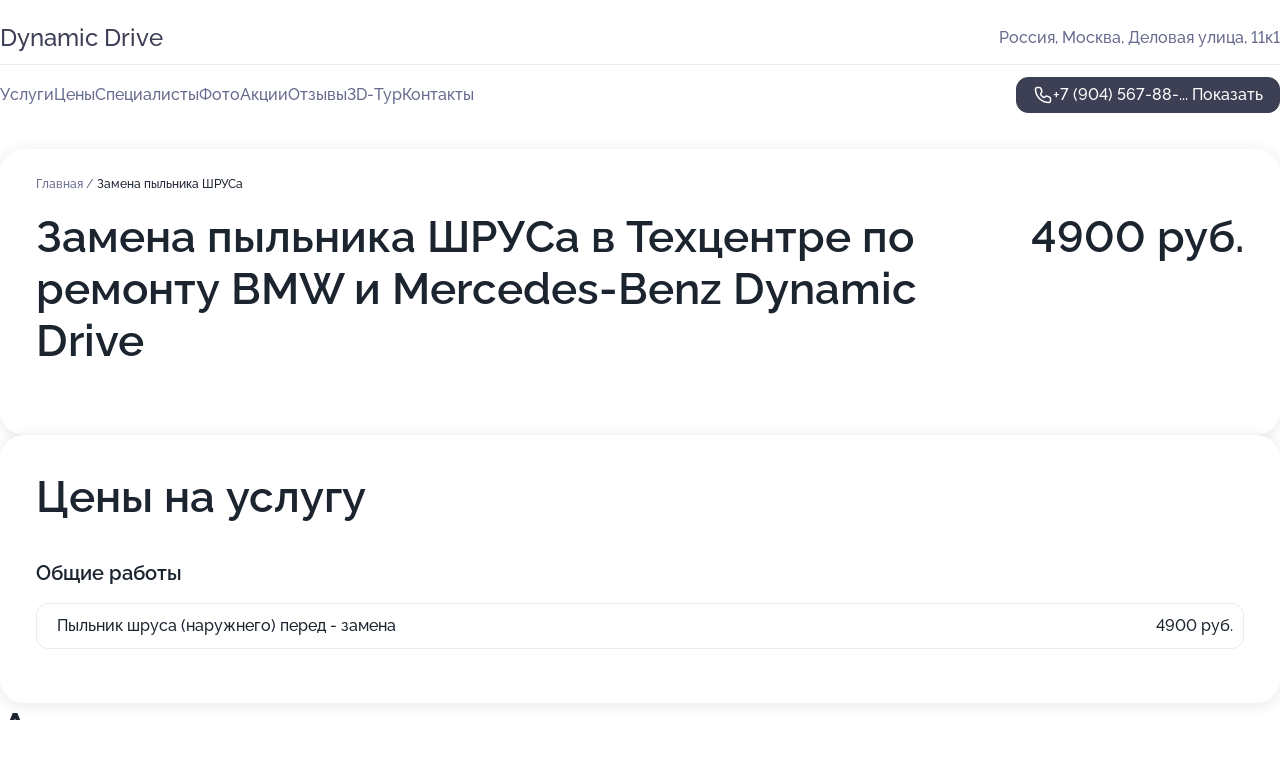

--- FILE ---
content_type: text/html; charset=utf-8
request_url: https://dynamic-drive-auto.ru/service/zamena_pylnika_shrusa/
body_size: 26316
content:
<!DOCTYPE html>
<html lang="ru">
<head>
	<meta http-equiv="Content-Type" content="text/html; charset=utf-8">
	<meta name="viewport" content="width=device-width,maximum-scale=1,initial-scale=1,user-scalable=0">
	<meta name="format-detection" content="telephone=no">
	<meta name="theme-color" content="#3D3F55">
	<meta name="description" content="Информация о&#160;Техцентре по&#160;ремонту BMW и&#160;Mercedes-Benz Dynamic Drive в&#160;Царицыно">
	<link rel="icon" type="image/png" href="/favicon.png">

	<title>Техцентр по&#160;ремонту BMW и&#160;Mercedes-Benz Dynamic Drive в&#160;Царицыно (на&#160;Деловой улице, на&#160;метро Кантемировская)</title>

	<link nonce="K1G1gPDoef2xPuSv3jtbiFzx" href="//dynamic-drive-auto.ru/build/lego2/lego2.css?v=ffAwWDmDuvY" rel="stylesheet" >

		<script type="application/ld+json">{"@context":"http:\/\/schema.org","@type":"AutomotiveBusiness","name":"\u0422\u0435\u0445\u0446\u0435\u043d\u0442\u0440 \u043f\u043e \u0440\u0435\u043c\u043e\u043d\u0442\u0443 BMW \u0438 Mercedes-Benz Dynamic Drive","address":{"@type":"PostalAddress","streetAddress":"\u0414\u0435\u043b\u043e\u0432\u0430\u044f \u0443\u043b\u0438\u0446\u0430, 11\u043a1","addressLocality":"\u041c\u043e\u0441\u043a\u0432\u0430"},"url":"https:\/\/dynamic-drive-auto.ru\/","contactPoint":{"@type":"ContactPoint","telephone":"+7\u00a0(904)\u00a0567-88-92","contactType":"customer service","areaServed":"RU","availableLanguage":"Russian"},"image":"https:\/\/p1.zoon.ru\/preview\/KBlJeWQt8WQzgCAew0xsNw\/2400x1500x75\/1\/b\/4\/original_5a0b7610a24fd95ca84ea024_61712d6f43b6e.jpg","aggregateRating":{"@type":"AggregateRating","ratingValue":4.7,"worstRating":1,"bestRating":5,"reviewCount":48}}</script>
		<script nonce="K1G1gPDoef2xPuSv3jtbiFzx">
		window.js_base = '/js.php';
	</script>

	</head>
<body >
	 <header id="header" class="header" data-organization-id="5a0b7610a24fd95ca84ea023">
	<div class="wrapper">
		<div class="header-container" data-uitest="lego-header-block">
			<div class="header-menu-activator" data-target="header-menu-activator">
				<span class="header-menu-activator__icon"></span>
			</div>

			<div class="header-title">
				<a href="/">					Dynamic Drive
				</a>			</div>
			<div class="header-address text-3 text-secondary">Россия, Москва, Деловая улица, 11к1</div>

					</div>

		<nav class="nav" data-target="header-nav" data-uitest="lego-navigation-block">
			<ul>
									<li data-target="header-services">
						<svg class="svg-icons-services" ><use xlink:href="/build/lego2/icons.svg?v=QSCehHzGySs#services"></use></svg>
						<a data-target="header-nav-link" href="https://dynamic-drive-auto.ru/services/" data-za="{&quot;ev_label&quot;:&quot;all_service&quot;}">Услуги</a>
					</li>
									<li data-target="header-prices">
						<svg class="svg-icons-prices" ><use xlink:href="/build/lego2/icons.svg?v=QSCehHzGySs#prices"></use></svg>
						<a data-target="header-nav-link" href="https://dynamic-drive-auto.ru/price/" data-za="{&quot;ev_label&quot;:&quot;price&quot;}">Цены</a>
					</li>
									<li data-target="header-specialists">
						<svg class="svg-icons-specialists" ><use xlink:href="/build/lego2/icons.svg?v=QSCehHzGySs#specialists"></use></svg>
						<a data-target="header-nav-link" href="https://dynamic-drive-auto.ru/#specialists" data-za="{&quot;ev_label&quot;:&quot;org_prof&quot;}">Специалисты</a>
					</li>
									<li data-target="header-photo">
						<svg class="svg-icons-photo" ><use xlink:href="/build/lego2/icons.svg?v=QSCehHzGySs#photo"></use></svg>
						<a data-target="header-nav-link" href="https://dynamic-drive-auto.ru/#photos" data-za="{&quot;ev_label&quot;:&quot;photos&quot;}">Фото</a>
					</li>
									<li data-target="header-offers">
						<svg class="svg-icons-offers" ><use xlink:href="/build/lego2/icons.svg?v=QSCehHzGySs#offers"></use></svg>
						<a data-target="header-nav-link" href="https://dynamic-drive-auto.ru/#offers" data-za="{&quot;ev_label&quot;:&quot;offer&quot;}">Акции</a>
					</li>
									<li data-target="header-reviews">
						<svg class="svg-icons-reviews" ><use xlink:href="/build/lego2/icons.svg?v=QSCehHzGySs#reviews"></use></svg>
						<a data-target="header-nav-link" href="https://dynamic-drive-auto.ru/#reviews" data-za="{&quot;ev_label&quot;:&quot;reviews&quot;}">Отзывы</a>
					</li>
									<li data-target="header-tour3d">
						<svg class="svg-icons-tour3d" ><use xlink:href="/build/lego2/icons.svg?v=QSCehHzGySs#tour3d"></use></svg>
						<a data-target="header-nav-link" href="https://dynamic-drive-auto.ru/#tour3d" data-za="{&quot;ev_label&quot;:&quot;tour3d&quot;}">3D-Тур</a>
					</li>
									<li data-target="header-contacts">
						<svg class="svg-icons-contacts" ><use xlink:href="/build/lego2/icons.svg?v=QSCehHzGySs#contacts"></use></svg>
						<a data-target="header-nav-link" href="https://dynamic-drive-auto.ru/#contacts" data-za="{&quot;ev_label&quot;:&quot;contacts&quot;}">Контакты</a>
					</li>
							</ul>

			<div class="header-controls">
				<div class="header-controls__wrapper">
					<a
	href="tel:+79045678892"
	class="phone-button button button--primary button--36 icon--20"
	data-phone="+7 (904) 567-88-92"
	data-za="{&quot;ev_sourceType&quot;:&quot;&quot;,&quot;ev_sourceId&quot;:&quot;5a0b7610a24fd95ca84ea023.88dd&quot;,&quot;object_type&quot;:&quot;organization&quot;,&quot;object_id&quot;:&quot;5a0b7610a24fd95ca84ea023.88dd&quot;,&quot;ev_label&quot;:&quot;premium&quot;,&quot;ev_category&quot;:&quot;phone_o_l&quot;}">
	<svg class="svg-icons-phone" ><use xlink:href="/build/lego2/icons.svg?v=QSCehHzGySs#phone"></use></svg>
			<div data-target="show-phone-number">
			+7 (904) 567-88-...
			<span data-target="phone-button-show">Показать</span>
		</div>
	</a>


									</div>

							</div>

			<div class="header-nav-address">
				
				<div class="header-block text-3 text-center text-secondary">Россия, Москва, Деловая улица, 11к1</div>
			</div>
		</nav>
	</div>
</header>
<div class="header-placeholder"></div>

<div class="contacts-panel" id="contacts-panel">
	

	<div class="contacts-panel-wrapper">
								<a href="tel:+79045678892" class="contacts-panel-icon" data-phone="+7 (904) 567-88-92" data-za="{&quot;ev_sourceType&quot;:&quot;nav_panel&quot;,&quot;ev_sourceId&quot;:&quot;5a0b7610a24fd95ca84ea023.88dd&quot;,&quot;object_type&quot;:&quot;organization&quot;,&quot;object_id&quot;:&quot;5a0b7610a24fd95ca84ea023.88dd&quot;,&quot;ev_label&quot;:&quot;premium&quot;,&quot;ev_category&quot;:&quot;phone_o_l&quot;}">
				<svg class="svg-icons-phone_filled" ><use xlink:href="/build/lego2/icons.svg?v=QSCehHzGySs#phone_filled"></use></svg>
			</a>
						</div>
</div>

<script nonce="K1G1gPDoef2xPuSv3jtbiFzx" type="module">
	import { initContactsPanel } from '//dynamic-drive-auto.ru/build/lego2/lego2.js?v=At8PkRp6+qc';

	initContactsPanel(document.getElementById('contacts-panel'));
</script>


<script nonce="K1G1gPDoef2xPuSv3jtbiFzx" type="module">
	import { initHeader } from '//dynamic-drive-auto.ru/build/lego2/lego2.js?v=At8PkRp6+qc';

	initHeader(document.getElementById('header'));
</script>
 	<main class="main-container">
		<div class="wrapper section-wrapper">
			<div class="service-description__wrapper">
	<section class="service-description section-block">
		<div class="page-breadcrumbs">
			<div class="breadcrumbs">
			<span>
							<a href="https://dynamic-drive-auto.ru/">
					Главная
				</a>
						/		</span>
			<span class="active">
							Замена пыльника ШРУСа
								</span>
	</div>

		</div>
					<script nonce="K1G1gPDoef2xPuSv3jtbiFzx" type="application/ld+json">{"@context":"http:\/\/schema.org","@type":"BreadcrumbList","itemListElement":[{"@type":"ListItem","position":1,"item":{"name":"\u0413\u043b\u0430\u0432\u043d\u0430\u044f","@id":"https:\/\/dynamic-drive-auto.ru\/"}}]}</script>
		
		<div class="service-description-title">
			<h1 class="page-title">Замена пыльника ШРУСа в Техцентре по ремонту BMW и Mercedes-Benz Dynamic Drive</h1>
			<div class="service-description-title__price">
									<span class="service-description__price-label text-secondary">Цена:</span>
											4900
										руб.
							</div>
		</div>

		<div class="service-description__text collapse collapse--text-3">
			<div class="collapse__overflow">
				<div class="collapse__text"><p> </p></div>
			</div>
		</div>
	</section>

		<section class="service-prices section-block">
		<h2 class="text-h2">Цены на услугу</h2>

		<ul class="service-prices-list">
							<li>
					<div class="service-prices-list__title">
						Общие работы
					</div>
					<div>
						<ul class="service-list-dish__items">
															<li class="service-list-dish service-list-dish--price">
									Пыльник шруса (наружнего) перед - замена
									<div class="service-list-dish__price">
																					4900 руб.
																			</div>
								</li>
													</ul>
					</div>
				</li>
					</ul>
	</section>
	</div>
<section class="offers" id="offers" data-uitest="lego-offers-block">
	<div class="section-block__title flex flex--sb">
		<h2 class="text-h2">
			Акции и скидки
		</h2>

		<div class="slider__navigation" data-target="slider-navigation">
			<button class="slider__control prev" data-target="slider-prev">
				<svg class="svg-icons-arrow" ><use xlink:href="/build/lego2/icons.svg?v=QSCehHzGySs#arrow"></use></svg>
			</button>
			<button class="slider__control next" data-target="slider-next">
				<svg class="svg-icons-arrow" ><use xlink:href="/build/lego2/icons.svg?v=QSCehHzGySs#arrow"></use></svg>
			</button>
		</div>
	</div>

	<div class="offers__list" data-target="slider-container">
		<div class="offers__slider swiper-wrapper">
							<div data-offer-id="5e4fcd9c5645ff54973b98c3" data-sid="5e4fcd9c5645ff54973b98c3.b2d3" class="offers-item swiper-slide text-white">
					<img
						class="offers-item__image"
						src="https://p1.zoon.ru/3/3/5e4fcd11ae3c6d3dd0422c6f_5e4fcd9a33f54.jpg"
						loading="lazy"
						alt="">
					<div class="offers-item__container">
						<div class="text-5">Первая диагностика – бесплатно</div>
						<div class="offers-item__bottom">
							<div>
								<div>
									Срок действия
								</div>
								<div>Постоянная акция</div>
							</div>
							<button class="button offers-item__button button--36">Подробнее</button>
						</div>
					</div>
				</div>
													<div class="offers-item offers-item-placeholder swiper-slide">
					<div class="offers-item__container">
						<div class="offers-item-placeholder__title text-5">Представлены текущие акции</div>
						<div class="offers-item-placeholder__text text-3">Новые предложения появятся позже</div>
					</div>
				</div>
					</div>

		<div class="slider__pagination" data-target="slider-pagination"></div>
	</div>
</section>
<script nonce="K1G1gPDoef2xPuSv3jtbiFzx" type="module">
	import { initOffers } from '//dynamic-drive-auto.ru/build/lego2/lego2.js?v=At8PkRp6+qc';

	const node = document.getElementById('offers');

	initOffers(node, { organizationId: '5a0b7610a24fd95ca84ea023' });
</script>
<section class="photo-section" id="photos" data-uitest="lego-gallery-block">
	<div class="section-block__title flex flex--sb">
		<h2 class="text-h2">Фотогалерея</h2>

					<div class="slider__navigation" data-target="slider-navigation">
				<button class="slider__control prev" data-target="slider-prev">
					<svg class="svg-icons-arrow" ><use xlink:href="/build/lego2/icons.svg?v=QSCehHzGySs#arrow"></use></svg>
				</button>
				<button class="slider__control next" data-target="slider-next">
					<svg class="svg-icons-arrow" ><use xlink:href="/build/lego2/icons.svg?v=QSCehHzGySs#arrow"></use></svg>
				</button>
			</div>
			</div>

	<div class="section-block__slider" data-target="slider-container" data-total="67" data-owner-type="organization" data-owner-id="5a0b7610a24fd95ca84ea023">
		<div class="photo-section__slider swiper-wrapper">
						<div class="photo-section__slide swiper-slide" data-id="61712d6fe63e2047970cd217" data-target="photo-slide-item" data-index="0">
				<img src="https://p1.zoon.ru/preview/rM3MlM2tL5hu2waw67P57g/1200x800x85/1/b/4/original_5a0b7610a24fd95ca84ea024_61712d6f43b6e.jpg" loading="lazy" alt="">
			</div>
						<div class="photo-section__slide swiper-slide" data-id="61712d795772ad7cb01f66a5" data-target="photo-slide-item" data-index="1">
				<img src="https://p1.zoon.ru/preview/5xJMh1k5bYcYq7rCFR373A/1200x800x85/1/8/2/original_5a0b7610a24fd95ca84ea024_61712d793f43f.jpg" loading="lazy" alt="">
			</div>
						<div class="photo-section__slide swiper-slide" data-id="61712d918fb8a87404364f03" data-target="photo-slide-item" data-index="2">
				<img src="https://p1.zoon.ru/preview/lowZMBrKEqdxonAHB9oeVg/1200x800x85/1/9/d/original_5a0b7610a24fd95ca84ea024_61712d913471c.jpg" loading="lazy" alt="">
			</div>
						<div class="photo-section__slide swiper-slide" data-id="61712d8ee63e2047970cd219" data-target="photo-slide-item" data-index="3">
				<img src="https://p2.zoon.ru/preview/d09mZG3B-WWA5b-vVCTNQg/1200x800x85/1/d/d/original_5a0b7610a24fd95ca84ea024_61712d8dcfe6a.jpg" loading="lazy" alt="">
			</div>
						<div class="photo-section__slide swiper-slide" data-id="61712d8bea80ae2df43db758" data-target="photo-slide-item" data-index="4">
				<img src="https://p0.zoon.ru/preview/GD1MRQ1OoqvMd1upevrekg/1200x800x85/1/e/1/original_5a0b7610a24fd95ca84ea024_61712d8b0c80d.jpg" loading="lazy" alt="">
			</div>
						<div class="photo-section__slide swiper-slide" data-id="61712d8a9200990bcf3065ad" data-target="photo-slide-item" data-index="5">
				<img src="https://p2.zoon.ru/preview/G833T3sGMwYfvCgzxV696A/1200x800x85/1/7/1/original_5a0b7610a24fd95ca84ea024_61712d89ec9b5.jpg" loading="lazy" alt="">
			</div>
						<div class="photo-section__slide swiper-slide" data-id="61712d85309c740a524064a8" data-target="photo-slide-item" data-index="6">
				<img src="https://p2.zoon.ru/preview/lOQ138qK4hm6u4PgZqex1g/1200x800x85/1/f/6/original_5a0b7610a24fd95ca84ea024_61712d8581844.jpg" loading="lazy" alt="">
			</div>
						<div class="photo-section__slide swiper-slide" data-id="61712d836760db01416a6e9f" data-target="photo-slide-item" data-index="7">
				<img src="https://p1.zoon.ru/preview/lUuboLRQu-w_RjjQxXK3gQ/1200x800x85/1/1/c/original_5a0b7610a24fd95ca84ea024_61712d82a6e6c.jpg" loading="lazy" alt="">
			</div>
						<div class="photo-section__slide swiper-slide" data-id="61712d828fb8a87404364f01" data-target="photo-slide-item" data-index="8">
				<img src="https://p0.zoon.ru/preview/U4ylrkFWS88oqRnRphPhQQ/1200x800x85/1/3/e/original_5a0b7610a24fd95ca84ea024_61712d81e6363.jpg" loading="lazy" alt="">
			</div>
						<div class="photo-section__slide swiper-slide" data-id="61712d7e98a03e43673cceb3" data-target="photo-slide-item" data-index="9">
				<img src="https://p1.zoon.ru/preview/ScclteloussYEBiAjwS9vg/1200x800x85/1/1/f/original_5a0b7610a24fd95ca84ea024_61712d7dc7f4f.jpg" loading="lazy" alt="">
			</div>
						<div class="photo-section__slide swiper-slide" data-id="61712d7923ddb220c8251ef9" data-target="photo-slide-item" data-index="10">
				<img src="https://p1.zoon.ru/preview/qnAjhoOGFJFN2ATDRCD5ng/1200x800x85/1/f/9/original_5a0b7610a24fd95ca84ea024_61712d78c59b9.jpg" loading="lazy" alt="">
			</div>
						<div class="photo-section__slide swiper-slide" data-id="61712d6f309c740a5240649a" data-target="photo-slide-item" data-index="11">
				<img src="https://p0.zoon.ru/preview/rm5GMW64FLZyUBF1xdTewg/1200x800x85/1/c/3/original_5a0b7610a24fd95ca84ea024_61712d6f423ca.jpg" loading="lazy" alt="">
			</div>
						<div class="photo-section__slide swiper-slide" data-id="61712d6e7955c376dc33837e" data-target="photo-slide-item" data-index="12">
				<img src="https://p0.zoon.ru/preview/OhwMsWCJ3sETmqEUQwY22g/1200x800x85/1/e/e/original_5a0b7610a24fd95ca84ea024_61712d6e590ef.jpg" loading="lazy" alt="">
			</div>
						<div class="photo-section__slide swiper-slide" data-id="61712d5f7955c376dc33837c" data-target="photo-slide-item" data-index="13">
				<img src="https://p0.zoon.ru/preview/WqhrFfeOsfvOeTU10_LhaQ/1200x800x85/1/8/9/original_5a0b7610a24fd95ca84ea024_61712d5f5cb52.jpg" loading="lazy" alt="">
			</div>
						<div class="photo-section__slide swiper-slide" data-id="61712d5f98a03e43673cceb1" data-target="photo-slide-item" data-index="14">
				<img src="https://p0.zoon.ru/preview/hycu42wa36CxTU43DcAs-Q/1200x800x85/1/f/c/original_5a0b7610a24fd95ca84ea024_61712d5ec4531.jpg" loading="lazy" alt="">
			</div>
						<div class="photo-section__slide swiper-slide" data-id="61712d519f6b4468190e1a7d" data-target="photo-slide-item" data-index="15">
				<img src="https://p2.zoon.ru/preview/mnmIaNASc8Rnb2GsfdA_XA/1200x800x85/1/7/8/original_5a0b7610a24fd95ca84ea024_61712d50f3270.jpg" loading="lazy" alt="">
			</div>
						<div class="photo-section__slide swiper-slide" data-id="61712d5fe63e2047970cd215" data-target="photo-slide-item" data-index="16">
				<img src="https://p0.zoon.ru/preview/Lu-5mzS1JcqyJOLa-RmIag/1200x800x85/1/d/9/original_5a0b7610a24fd95ca84ea024_61712d5ea46ad.jpg" loading="lazy" alt="">
			</div>
						<div class="photo-section__slide swiper-slide" data-id="61712d4f8a77d6086b604cf0" data-target="photo-slide-item" data-index="17">
				<img src="https://p1.zoon.ru/preview/H9G_5zodVcQI8ooVY4lwvg/1200x800x85/1/5/4/original_5a0b7610a24fd95ca84ea024_61712d4f7e928.jpg" loading="lazy" alt="">
			</div>
						<div class="photo-section__slide swiper-slide" data-id="61712d4ed7a0696f39204ea3" data-target="photo-slide-item" data-index="18">
				<img src="https://p2.zoon.ru/preview/YVmo3HQvGVoAiVm2GYKRKA/1200x800x85/1/c/d/original_5a0b7610a24fd95ca84ea024_61712d4e588e3.jpg" loading="lazy" alt="">
			</div>
						<div class="photo-section__slide swiper-slide" data-id="61712d40e0d5800fb1571bcf" data-target="photo-slide-item" data-index="19">
				<img src="https://p0.zoon.ru/preview/vrMcGJGnkCUqDsSDuN2yVw/1200x800x85/1/f/c/original_5a0b7610a24fd95ca84ea024_61712d3fe6032.jpg" loading="lazy" alt="">
			</div>
						<div class="photo-section__slide swiper-slide" data-id="61712d3f37fd7b43987abbe8" data-target="photo-slide-item" data-index="20">
				<img src="https://p0.zoon.ru/preview/_oqtO51AhEPIhwj5ZT1pXw/1200x800x85/1/6/4/original_5a0b7610a24fd95ca84ea024_61712d3ecaebb.jpg" loading="lazy" alt="">
			</div>
						<div class="photo-section__slide swiper-slide" data-id="61712d3037fd7b43987abbe5" data-target="photo-slide-item" data-index="21">
				<img src="https://p0.zoon.ru/preview/8VU4sxUT6VBCmOiWkp99fg/1200x800x85/1/f/1/original_5a0b7610a24fd95ca84ea024_61712d2ff0887.jpg" loading="lazy" alt="">
			</div>
						<div class="photo-section__slide swiper-slide" data-id="61712d3f5772ad7cb01f66a3" data-target="photo-slide-item" data-index="22">
				<img src="https://p2.zoon.ru/preview/96d4zUoRksaaFlKihpiXgg/1200x800x85/1/d/e/original_5a0b7610a24fd95ca84ea024_61712d3eb33fb.jpg" loading="lazy" alt="">
			</div>
						<div class="photo-section__slide swiper-slide" data-id="61712d2fad707c154347f94e" data-target="photo-slide-item" data-index="23">
				<img src="https://p1.zoon.ru/preview/yzzaOA391UW_2ue56rmRrg/1200x800x85/1/9/b/original_5a0b7610a24fd95ca84ea024_61712d2f34d31.jpg" loading="lazy" alt="">
			</div>
						<div class="photo-section__slide swiper-slide" data-id="61712d2fc8a60b58af566bce" data-target="photo-slide-item" data-index="24">
				<img src="https://p1.zoon.ru/preview/U9xWRJ5j7JhqBNBtyyHGmA/1200x800x85/1/3/2/original_5a0b7610a24fd95ca84ea024_61712d2ec351d.jpg" loading="lazy" alt="">
			</div>
						<div class="photo-section__slide swiper-slide" data-id="61712d1f309c740a52406497" data-target="photo-slide-item" data-index="25">
				<img src="https://p2.zoon.ru/preview/yBLpCZWC-WqZXw8EzBXOwQ/1200x800x85/1/6/d/original_5a0b7610a24fd95ca84ea024_61712d1f56a7c.jpg" loading="lazy" alt="">
			</div>
						<div class="photo-section__slide swiper-slide" data-id="61712d1e37fd7b43987abbe3" data-target="photo-slide-item" data-index="26">
				<img src="https://p1.zoon.ru/preview/_VPAa7lwobZ4MOa5CqDvNw/1200x800x85/1/3/8/original_5a0b7610a24fd95ca84ea024_61712d1e44ec9.jpg" loading="lazy" alt="">
			</div>
						<div class="photo-section__slide swiper-slide" data-id="61712d1ee0d5800fb1571bca" data-target="photo-slide-item" data-index="27">
				<img src="https://p2.zoon.ru/preview/pMdbevDzV4PQr4okj6Kw9Q/1200x800x85/1/a/5/original_5a0b7610a24fd95ca84ea024_61712d1e52b9b.jpg" loading="lazy" alt="">
			</div>
						<div class="photo-section__slide swiper-slide" data-id="61712d0e9200990bcf3065a9" data-target="photo-slide-item" data-index="28">
				<img src="https://p1.zoon.ru/preview/pSqadTE1gI3a4aYlrgyTrw/1200x800x85/1/0/3/original_5a0b7610a24fd95ca84ea024_61712d0dea745.jpg" loading="lazy" alt="">
			</div>
						<div class="photo-section__slide swiper-slide" data-id="61712d0e273bff6c6738bad8" data-target="photo-slide-item" data-index="29">
				<img src="https://p0.zoon.ru/preview/VDa7bc38iKIrGxu3exTVJw/1200x800x85/1/9/2/original_5a0b7610a24fd95ca84ea024_61712d0d8b13e.jpg" loading="lazy" alt="">
			</div>
						<div class="photo-section__slide swiper-slide" data-id="61712d0c23ddb220c8251eec" data-target="photo-slide-item" data-index="30">
				<img src="https://p2.zoon.ru/preview/OmzZf7PNzmSDkuAmynUi9A/1200x800x85/1/4/d/original_5a0b7610a24fd95ca84ea024_61712d0c73f95.jpg" loading="lazy" alt="">
			</div>
						<div class="photo-section__slide swiper-slide" data-id="5e538b0098990431d02a35e4" data-target="photo-slide-item" data-index="31">
				<img src="https://p2.zoon.ru/preview/B_0Zlk5yUloDyTn63Twnag/1280x720x85/1/e/c/original_5a0b7610a24fd95ca84ea024_5e538b00715cd.jpg" loading="lazy" alt="">
			</div>
						<div class="photo-section__slide swiper-slide" data-id="5e538b1fbc762402554b6275" data-target="photo-slide-item" data-index="32">
				<img src="https://p1.zoon.ru/preview/35inTDLnZxohOYMCRXul9A/1280x720x85/1/3/5/original_5a0b7610a24fd95ca84ea024_5e538b1f1ae78.jpg" loading="lazy" alt="">
			</div>
						<div class="photo-section__slide swiper-slide" data-id="5e538af898990431d02a35e2" data-target="photo-slide-item" data-index="33">
				<img src="https://p0.zoon.ru/preview/Y_f6fJ9n_fSN3V2uEqlMJg/1280x720x85/1/c/a/original_5a0b7610a24fd95ca84ea024_5e538af84756f.jpg" loading="lazy" alt="">
			</div>
						<div class="photo-section__slide swiper-slide" data-id="5e538b34b38694202920bbf2" data-target="photo-slide-item" data-index="34">
				<img src="https://p2.zoon.ru/preview/i7RF8MO_b_WKZgF1DcOksw/1280x720x85/1/4/1/original_5a0b7610a24fd95ca84ea024_5e538b34041d4.jpg" loading="lazy" alt="">
			</div>
						<div class="photo-section__slide swiper-slide" data-id="5e538b329177be6c4273b1bf" data-target="photo-slide-item" data-index="35">
				<img src="https://p0.zoon.ru/preview/DDCSRUg5kgW_w1dgetGh3A/1280x720x85/1/4/3/original_5a0b7610a24fd95ca84ea024_5e538b324810e.jpg" loading="lazy" alt="">
			</div>
						<div class="photo-section__slide swiper-slide" data-id="5e538b1c78348656fc4c44f7" data-target="photo-slide-item" data-index="36">
				<img src="https://p0.zoon.ru/preview/LK99VwihPtKSwFL3ejjjIQ/1280x720x85/1/3/e/original_5a0b7610a24fd95ca84ea024_5e538b1c2523a.jpg" loading="lazy" alt="">
			</div>
						<div class="photo-section__slide swiper-slide" data-id="5e538b1de83b60133e25e81b" data-target="photo-slide-item" data-index="37">
				<img src="https://p0.zoon.ru/preview/93PcQFg7wRlQ7_gTQd8q1A/1280x720x85/1/b/f/original_5a0b7610a24fd95ca84ea024_5e538b1d0ab47.jpg" loading="lazy" alt="">
			</div>
						<div class="photo-section__slide swiper-slide" data-id="5e538ad0018b2212c40f4b27" data-target="photo-slide-item" data-index="38">
				<img src="https://p2.zoon.ru/preview/4Gqe27FgE4_RS12gRlIeHQ/1280x720x85/1/0/c/original_5a0b7610a24fd95ca84ea024_5e538ad04020d.jpg" loading="lazy" alt="">
			</div>
						<div class="photo-section__slide swiper-slide" data-id="5e538b01877523165d67295f" data-target="photo-slide-item" data-index="39">
				<img src="https://p2.zoon.ru/preview/ZEHZ4vopuyLSIh0dKy_HAw/1280x720x85/1/7/3/original_5a0b7610a24fd95ca84ea024_5e538b015b7a8.jpg" loading="lazy" alt="">
			</div>
						<div class="photo-section__slide swiper-slide" data-id="5e538b0236d7404c8409d848" data-target="photo-slide-item" data-index="40">
				<img src="https://p1.zoon.ru/preview/fBJPqCxHsL071GA0BNeH5g/1280x720x85/1/a/2/original_5a0b7610a24fd95ca84ea024_5e538b0260a1c.jpg" loading="lazy" alt="">
			</div>
						<div class="photo-section__slide swiper-slide" data-id="5e538b079177be6c4273b1bd" data-target="photo-slide-item" data-index="41">
				<img src="https://p0.zoon.ru/preview/SFYLI_07Z6EOJo-_BFisdQ/1280x720x85/1/0/7/original_5a0b7610a24fd95ca84ea024_5e538b0788118.jpg" loading="lazy" alt="">
			</div>
						<div class="photo-section__slide swiper-slide" data-id="5e538a9d2c10ec074a32e032" data-target="photo-slide-item" data-index="42">
				<img src="https://p2.zoon.ru/preview/gvuS-9pC4Jx5x1z6GDa-tA/1280x720x85/1/9/3/original_5a0b7610a24fd95ca84ea024_5e538a9d04d42.jpg" loading="lazy" alt="">
			</div>
						<div class="photo-section__slide swiper-slide" data-id="5e538ae80407fb53bb05cdfe" data-target="photo-slide-item" data-index="43">
				<img src="https://p2.zoon.ru/preview/MdHED4eVLEqOnVRKrsT-vQ/1280x720x85/1/a/1/original_5a0b7610a24fd95ca84ea024_5e538ae7cd46f.jpg" loading="lazy" alt="">
			</div>
						<div class="photo-section__slide swiper-slide" data-id="5e538ae73f79bc4e761d3b6b" data-target="photo-slide-item" data-index="44">
				<img src="https://p0.zoon.ru/preview/hewZ8cSvCAnekcg_o8WIVQ/1280x720x85/1/b/9/original_5a0b7610a24fd95ca84ea024_5e538ae77ba61.jpg" loading="lazy" alt="">
			</div>
						<div class="photo-section__slide swiper-slide" data-id="5e538ade98990431d02a35db" data-target="photo-slide-item" data-index="45">
				<img src="https://p2.zoon.ru/preview/XedSKph_UgDWXZrZl73Isw/1280x720x85/1/8/1/original_5a0b7610a24fd95ca84ea024_5e538ade87c17.jpg" loading="lazy" alt="">
			</div>
						<div class="photo-section__slide swiper-slide" data-id="5e538abd24dbef7f2e417a7e" data-target="photo-slide-item" data-index="46">
				<img src="https://p2.zoon.ru/preview/yfKRPhkCyVVeITyEpx61kw/1280x720x85/1/1/d/original_5a0b7610a24fd95ca84ea024_5e538ab7e0c92.jpg" loading="lazy" alt="">
			</div>
						<div class="photo-section__slide swiper-slide" data-id="5e538ac7877523165d67295d" data-target="photo-slide-item" data-index="47">
				<img src="https://p2.zoon.ru/preview/AEdQ-hvYS9zJtLzR2w32lw/1280x720x85/1/4/4/original_5a0b7610a24fd95ca84ea024_5e538ac7374ce.jpg" loading="lazy" alt="">
			</div>
						<div class="photo-section__slide swiper-slide" data-id="5e538ac8e83b60133e25e813" data-target="photo-slide-item" data-index="48">
				<img src="https://p2.zoon.ru/preview/IPvQZbUnckU-6lkA28k9Ew/1280x720x85/1/c/4/original_5a0b7610a24fd95ca84ea024_5e538ac8a15da.jpg" loading="lazy" alt="">
			</div>
						<div class="photo-section__slide swiper-slide" data-id="5e538ad78b2bc56dd658a6bf" data-target="photo-slide-item" data-index="49">
				<img src="https://p1.zoon.ru/preview/jOydSd1Vq4oeEAg0hhPUnQ/1280x720x85/1/a/2/original_5a0b7610a24fd95ca84ea024_5e538ad756db7.jpg" loading="lazy" alt="">
			</div>
						<div class="photo-section__slide swiper-slide" data-id="5e538adfbb99c427262a4a6e" data-target="photo-slide-item" data-index="50">
				<img src="https://p2.zoon.ru/preview/5FbTGuKKs714bmDuF0GcoA/1280x720x85/1/6/8/original_5a0b7610a24fd95ca84ea024_5e538adf1eb4a.jpg" loading="lazy" alt="">
			</div>
						<div class="photo-section__slide swiper-slide" data-id="5e538b4a78348656fc4c44f9" data-target="photo-slide-item" data-index="51">
				<img src="https://p0.zoon.ru/preview/Cg_5FOuNNn986IT8Z1m5dg/1280x720x85/1/3/7/original_5a0b7610a24fd95ca84ea024_5e538b4a057f5.jpg" loading="lazy" alt="">
			</div>
						<div class="photo-section__slide swiper-slide" data-id="5e538b459177be6c4273b1c5" data-target="photo-slide-item" data-index="52">
				<img src="https://p2.zoon.ru/preview/hHutKgg5vCwfd31xZCz3Wg/1280x720x85/1/d/5/original_5a0b7610a24fd95ca84ea024_5e538b45a6932.jpg" loading="lazy" alt="">
			</div>
						<div class="photo-section__slide swiper-slide" data-id="5e538ab1f1d5a961e019c9b8" data-target="photo-slide-item" data-index="53">
				<img src="https://p2.zoon.ru/preview/cCGQ13xVFcX8ehskLJLaEg/1280x720x85/1/7/7/original_5a0b7610a24fd95ca84ea024_5e538ab0ba4c9.jpg" loading="lazy" alt="">
			</div>
						<div class="photo-section__slide swiper-slide" data-id="5e538aaf018b2212c40f4b1f" data-target="photo-slide-item" data-index="54">
				<img src="https://p1.zoon.ru/preview/-09417PUR6rmYbCHF3Uq2w/1280x720x85/1/b/2/original_5a0b7610a24fd95ca84ea024_5e538aaf82614.jpg" loading="lazy" alt="">
			</div>
						<div class="photo-section__slide swiper-slide" data-id="5a7b142a10031f0354667aba" data-target="photo-slide-item" data-index="55">
				<img src="https://p1.zoon.ru/preview/XfVNG87GoAZXx8V5MIdAPw/1067x800x85/1/e/4/original_5a0b7610a24fd95ca84ea024_5a7b142a18b79.jpg" loading="lazy" alt="">
			</div>
						<div class="photo-section__slide swiper-slide" data-id="5a7b143c10031f0354667abd" data-target="photo-slide-item" data-index="56">
				<img src="https://p0.zoon.ru/preview/9nSc7fbUOnpn9Ot0tC_HEw/1067x800x85/1/d/f/original_5a0b7610a24fd95ca84ea024_5a7b143c53f1f.jpg" loading="lazy" alt="">
			</div>
						<div class="photo-section__slide swiper-slide" data-id="5a7b144510031f03ab5959b5" data-target="photo-slide-item" data-index="57">
				<img src="https://p0.zoon.ru/preview/5yyw7diPdOYken7fob_bYA/1067x800x85/1/4/d/original_5a0b7610a24fd95ca84ea024_5a7b1445a8a75.jpg" loading="lazy" alt="">
			</div>
						<div class="photo-section__slide swiper-slide" data-id="5a7b145f10031f056a49eaa3" data-target="photo-slide-item" data-index="58">
				<img src="https://p1.zoon.ru/preview/wsp4x4V9H8LhXwP9Vj9X2w/1079x800x85/1/e/7/original_5a0b7610a24fd95ca84ea024_5a7b145faf2a8.jpg" loading="lazy" alt="">
			</div>
						<div class="photo-section__slide swiper-slide" data-id="5a7b149fff82655e676fba7d" data-target="photo-slide-item" data-index="59">
				<img src="https://p2.zoon.ru/preview/A-j-jipRohuqH1yiCmPPxg/1079x800x85/1/0/9/original_5a0b7610a24fd95ca84ea024_5a7b149f0b25a.jpg" loading="lazy" alt="">
			</div>
						<div class="photo-section__slide swiper-slide" data-id="5a7b14c1ff82655e7170dee5" data-target="photo-slide-item" data-index="60">
				<img src="https://p2.zoon.ru/preview/Z-vw3OXPiqpder_a_YyH9w/1079x800x85/1/2/c/original_5a0b7610a24fd95ca84ea024_5a7b14c149d91.jpg" loading="lazy" alt="">
			</div>
						<div class="photo-section__slide swiper-slide" data-id="5a7b14d8ff82655e4b13f432" data-target="photo-slide-item" data-index="61">
				<img src="https://p1.zoon.ru/preview/yNSH73XpAyEQyvo2Q5cJyw/800x800x85/1/0/a/original_5a0b7610a24fd95ca84ea024_5a7b14d8a1d51.jpg" loading="lazy" alt="">
			</div>
						<div class="photo-section__slide swiper-slide" data-id="5a7b14eeff82655fb1757568" data-target="photo-slide-item" data-index="62">
				<img src="https://p2.zoon.ru/preview/dENxZeXRpsLqWHkslw9lTQ/1079x800x85/1/1/a/original_5a0b7610a24fd95ca84ea024_5a7b14ee174e7.jpg" loading="lazy" alt="">
			</div>
						<div class="photo-section__slide swiper-slide" data-id="5a7b1504ff82655e7948cfcb" data-target="photo-slide-item" data-index="63">
				<img src="https://p2.zoon.ru/preview/I-vj4aM0BkFNsJV-Ow8uHQ/1079x800x85/1/5/2/original_5a0b7610a24fd95ca84ea024_5a7b150480022.jpg" loading="lazy" alt="">
			</div>
						<div class="photo-section__slide swiper-slide" data-id="5a7b1528ff8265606b1ec8a3" data-target="photo-slide-item" data-index="64">
				<img src="https://p2.zoon.ru/preview/IdLiBEXJLSZjhBC9FCSGQw/1079x800x85/1/3/7/original_5a0b7610a24fd95ca84ea024_5a7b152894d9d.jpg" loading="lazy" alt="">
			</div>
						<div class="photo-section__slide swiper-slide" data-id="5a7b1543ff82655ecb38328a" data-target="photo-slide-item" data-index="65">
				<img src="https://p1.zoon.ru/preview/2-vQUJeakFzV_lMBvobeUw/1067x800x85/1/c/f/original_5a0b7610a24fd95ca84ea024_5a7b1543b92f1.jpg" loading="lazy" alt="">
			</div>
						<div class="photo-section__slide swiper-slide" data-id="5e538b343f79bc4e761d3b6d" data-target="photo-slide-item" data-index="66">
				<img src="https://p0.zoon.ru/preview/hiSjFVexauq2iKM4k9FwmQ/1280x720x85/1/4/e/original_5a0b7610a24fd95ca84ea024_5e538b34013d2.jpg" loading="lazy" alt="">
			</div>
					</div>
	</div>

	<div class="slider__pagination" data-target="slider-pagination"></div>
</section>

<script nonce="K1G1gPDoef2xPuSv3jtbiFzx" type="module">
	import { initPhotos } from '//dynamic-drive-auto.ru/build/lego2/lego2.js?v=At8PkRp6+qc';

	const node = document.getElementById('photos');
	initPhotos(node);
</script>
<section class="reviews-section section-block" id="reviews" data-uitest="lego-reviews-block">
	<div class="section-block__title flex flex--sb">
		<h2 class="text-h2">
			Отзывы
		</h2>

				<div class="slider__navigation" data-target="slider-navigation">
			<button class="slider__control prev" data-target="slider-prev">
				<svg class="svg-icons-arrow" ><use xlink:href="/build/lego2/icons.svg?v=QSCehHzGySs#arrow"></use></svg>
			</button>
			<button class="slider__control next" data-target="slider-next">
				<svg class="svg-icons-arrow" ><use xlink:href="/build/lego2/icons.svg?v=QSCehHzGySs#arrow"></use></svg>
			</button>
		</div>
			</div>

	<div class="reviews-section__list" data-target="slider-container">
		<div class="reviews-section__slider swiper-wrapper" data-target="review-section-slides">
							<div
	class="reviews-section-item swiper-slide "
	data-id="687f686ee6fc42b86104ea0c"
	data-owner-id="5a0b7610a24fd95ca84ea023"
	data-target="review">
	<div  class="flex flex--center-y gap-12">
		<div class="reviews-section-item__avatar">
										<svg class="svg-icons-user" ><use xlink:href="/build/lego2/icons.svg?v=QSCehHzGySs#user"></use></svg>
					</div>
		<div class="reviews-section-item__head">
			<div class="reviews-section-item__head-top flex flex--center-y gap-16">
				<div class="flex flex--center-y gap-8">
										<div class="stars stars--16" style="--rating: 1">
						<div class="stars__rating">
							<div class="stars stars--filled"></div>
						</div>
					</div>
					<div class="reviews-section-item__mark text-3">
						1,0
					</div>
				</div>
											</div>

			<div class="reviews-section-item__name text-3 fade">
				Наталия
			</div>
		</div>
	</div>
					<div class="reviews-section-item__descr collapse collapse--text-2 mt-8">
			<div class="collapse__overflow">
				<div class="collapse__text">
					Сервис обманывает людей, говорит отремонтировали, а по факту нет и берут за эту работу немалые деньги. Не может отремонтированная запчасть сломаться за короткое время если ее ремонтировали.
Никому не советую данный сервис.
Да чисто, да говорят красиво. Но по факту одни слова.
				</div>
			</div>
		</div>
			<div class="reviews-section-item__date text-2 text-secondary mt-8">
		22 июля 2025, отредактирован 24 июля 2025 в 6:28 Отзыв взят с сайта Zoon.ru
	</div>
</div>

							<div
	class="reviews-section-item swiper-slide "
	data-id="67e17784c8015aab4f08ccbf"
	data-owner-id="5a0b7610a24fd95ca84ea023"
	data-target="review">
	<div  class="flex flex--center-y gap-12">
		<div class="reviews-section-item__avatar">
										<svg class="svg-icons-user" ><use xlink:href="/build/lego2/icons.svg?v=QSCehHzGySs#user"></use></svg>
					</div>
		<div class="reviews-section-item__head">
			<div class="reviews-section-item__head-top flex flex--center-y gap-16">
				<div class="flex flex--center-y gap-8">
										<div class="stars stars--16" style="--rating: 5">
						<div class="stars__rating">
							<div class="stars stars--filled"></div>
						</div>
					</div>
					<div class="reviews-section-item__mark text-3">
						5,0
					</div>
				</div>
											</div>

			<div class="reviews-section-item__name text-3 fade">
				Владимир
			</div>
		</div>
	</div>
					<div class="reviews-section-item__descr collapse collapse--text-2 mt-8">
			<div class="collapse__overflow">
				<div class="collapse__text">
					Сегодня менял зимнюю резину на летнюю. Быстро. Качественно. Профессионально.
				</div>
			</div>
		</div>
			<div class="reviews-section-item__date text-2 text-secondary mt-8">
		24 марта 2025 Отзыв взят с сайта Zoon.ru
	</div>
</div>

							<div
	class="reviews-section-item swiper-slide reviews-section-item--with-photo"
	data-id="64a1bf1cb27347020f0b8513"
	data-owner-id="5a0b7610a24fd95ca84ea023"
	data-target="review">
	<div  class="flex flex--center-y gap-12">
		<div class="reviews-section-item__avatar">
										<svg class="svg-icons-user" ><use xlink:href="/build/lego2/icons.svg?v=QSCehHzGySs#user"></use></svg>
					</div>
		<div class="reviews-section-item__head">
			<div class="reviews-section-item__head-top flex flex--center-y gap-16">
				<div class="flex flex--center-y gap-8">
										<div class="stars stars--16" style="--rating: 1">
						<div class="stars__rating">
							<div class="stars stars--filled"></div>
						</div>
					</div>
					<div class="reviews-section-item__mark text-3">
						1,0
					</div>
				</div>
											</div>

			<div class="reviews-section-item__name text-3 fade">
				Aльберт 
			</div>
		</div>
	</div>
					<div class="reviews-section-item__descr collapse collapse--text-2 mt-8">
			<div class="collapse__overflow">
				<div class="collapse__text">
																<div>
							<span class="reviews-section-item__text-title">Преимущества:</span> Нет
						</div>
																<div>
							<span class="reviews-section-item__text-title">Недостатки:</span> Друг оставил здесь авто для ТО + небольшие замечания были , а итоге заказ наряд на сумму 215т , узнав о такой сумме я попросил скинуть его. Ознакомился и почему то цены на работы в среднем + 20% к прайсу сайта , позвонил по номеру в сервис , узнал актуален ли прайс ответили да. 
Даже проговорили в слух пару пунктов в частности 
Замена фильтра воздушного 550 на сайте и 850 в заказе 
Фильтр салона 850 на сайте и 1250 в заказе 
Замена цепи грм n20 - 18 000 на сайте и 22500 в заказе 
И т д. 
+ к этому всему приличный список «замененных деталей» завтра это авто заедет на другой сервис для того чтобы проверить все ли по списку заменено.
						</div>
														</div>
			</div>
		</div>
								<div class="reviews-section-item__slider" data-target="reviews-section-item-slider">
			<div data-target="slider-container">
				<div class="reviews-section__slider swiper-wrapper">
											<div class="reviews-section-item__slide swiper-slide">
							<img src="https://p0.zoon.ru/preview/pkxtnZq9eEMv6a01TnYNoQ/98x98x90/1/0/2/64a1bedfe5fc942ea20c2aee_64a1bedf100839.91496867.jpg" loading="lazy" alt="">
						</div>
									</div>
			</div>
					</div>
		<div class="reviews-section-item__date text-2 text-secondary mt-8">
		2 июля 2023 Отзыв взят с сайта Zoon.ru
	</div>
</div>

							<div
	class="reviews-section-item swiper-slide "
	data-id="64650d7e3d40a1069f081b27"
	data-owner-id="5a0b7610a24fd95ca84ea023"
	data-target="review">
	<div  class="flex flex--center-y gap-12">
		<div class="reviews-section-item__avatar">
										<svg class="svg-icons-user" ><use xlink:href="/build/lego2/icons.svg?v=QSCehHzGySs#user"></use></svg>
					</div>
		<div class="reviews-section-item__head">
			<div class="reviews-section-item__head-top flex flex--center-y gap-16">
				<div class="flex flex--center-y gap-8">
										<div class="stars stars--16" style="--rating: 5">
						<div class="stars__rating">
							<div class="stars stars--filled"></div>
						</div>
					</div>
					<div class="reviews-section-item__mark text-3">
						5,0
					</div>
				</div>
											</div>

			<div class="reviews-section-item__name text-3 fade">
				Алексей 
			</div>
		</div>
	</div>
					<div class="reviews-section-item__descr collapse collapse--text-2 mt-8">
			<div class="collapse__overflow">
				<div class="collapse__text">
																<div>
							<span class="reviews-section-item__text-title">Преимущества:</span> Все ок.  Сервис идет на уступки. Если и буди претензии, они сняты.
						</div>
																			</div>
			</div>
		</div>
			<div class="reviews-section-item__date text-2 text-secondary mt-8">
		17 мая 2023 Отзыв взят с сайта Zoon.ru
	</div>
</div>

							<div
	class="reviews-section-item swiper-slide "
	data-id="645b7f48e91592817f0ed736"
	data-owner-id="5a0b7610a24fd95ca84ea023"
	data-target="review">
	<div  class="flex flex--center-y gap-12">
		<div class="reviews-section-item__avatar">
										<svg class="svg-icons-user" ><use xlink:href="/build/lego2/icons.svg?v=QSCehHzGySs#user"></use></svg>
					</div>
		<div class="reviews-section-item__head">
			<div class="reviews-section-item__head-top flex flex--center-y gap-16">
				<div class="flex flex--center-y gap-8">
										<div class="stars stars--16" style="--rating: 1">
						<div class="stars__rating">
							<div class="stars stars--filled"></div>
						</div>
					</div>
					<div class="reviews-section-item__mark text-3">
						1,0
					</div>
				</div>
											</div>

			<div class="reviews-section-item__name text-3 fade">
				Алексей Яковлевич
			</div>
		</div>
	</div>
					<div class="reviews-section-item__descr collapse collapse--text-2 mt-8">
			<div class="collapse__overflow">
				<div class="collapse__text">
					Постараюсь по существу, возможно, кому то пригодится…

Делал в этом «сервисе» BMW.

Некачественным ремонтом верхней части двигателя причинен значительный материальный ущерб.

Сорваны винты ГБЦ, прочем об этом не сообщили и отдали машину так. Возникла течь масла, задымлением под капотом.

Был вызван независимый эксперт, при осмотре все и выяснилось готовится заключение.
Выводы о сервисе и способах работы-очевидны.

Машина принадлежит отцу.
Папа инвалид, стенокардия , ишемия, астма. Человеку 79 лет ..Папа хватался за сердце после их цинизма в ответах и ущерба от ремонта, получил стресс, обратился в медучреждение, здоровье ухудшилось.

Документы прикрепил-я не голословен.

ГОТОВИМ ИСК, будут взысканы убытки , материальный и моральный вред, судебные расходы и пр.

Если кому интересно-буду держать в курсе судебного спора, документы могу направить в личные сообщения, чтобы вы могли составить мнение об этих людях.

Кроме того, компания УХОДИТ ОТ НАЛОГОВОЙ ОТВЕТСТВЕННОСТИ - так, за скидку от заказа вам предлагают расплатиться наличными, при этом приходный ордер не выдают-таким образом получают налоговую выгоду за счет неуплат в бюджет.

При этом возможность платить налоги и не нарушать НК РФ у них есть - в открытых источниках в сети интернет (сайт ФНС nalog.ru, Rusprofile и пр.) содержится их бухгалтерская отчетность -можете убедиться в доходности ООО Динамик Драйв (иногда за счет увеличения смет…ну и, вероятно, уклонения от уплаты налогов).

Им неважно, что в непростое время у государства достаточно затрат , в т.ч. на стратегические нужды.

Это личное мнение и оценочное суждение.
				</div>
			</div>
		</div>
			<div class="reviews-section-item__date text-2 text-secondary mt-8">
		10 мая 2023 Отзыв взят с сайта Zoon.ru
	</div>
</div>

							<div
	class="reviews-section-item swiper-slide "
	data-id="623ce492c76226553c3579fe"
	data-owner-id="5a0b7610a24fd95ca84ea023"
	data-target="review">
	<div  class="flex flex--center-y gap-12">
		<div class="reviews-section-item__avatar">
										<svg class="svg-icons-user" ><use xlink:href="/build/lego2/icons.svg?v=QSCehHzGySs#user"></use></svg>
					</div>
		<div class="reviews-section-item__head">
			<div class="reviews-section-item__head-top flex flex--center-y gap-16">
				<div class="flex flex--center-y gap-8">
										<div class="stars stars--16" style="--rating: 5">
						<div class="stars__rating">
							<div class="stars stars--filled"></div>
						</div>
					</div>
					<div class="reviews-section-item__mark text-3">
						5,0
					</div>
				</div>
											</div>

			<div class="reviews-section-item__name text-3 fade">
				Дмитрий
			</div>
		</div>
	</div>
					<div class="reviews-section-item__descr collapse collapse--text-2 mt-8">
			<div class="collapse__overflow">
				<div class="collapse__text">
					Очень хороший коллектив профессиональных мастеров!!! Выполняют работы любой сложности очень оперативно и качественно!!! Настоятельно рекомендую!!!
				</div>
			</div>
		</div>
			<div class="reviews-section-item__date text-2 text-secondary mt-8">
		25 марта 2022 Отзыв взят с сайта Zoon.ru
	</div>
</div>

							<div
	class="reviews-section-item swiper-slide "
	data-id="6207b9ddd5d90c768643b816"
	data-owner-id="5a0b7610a24fd95ca84ea023"
	data-target="review">
	<div  class="flex flex--center-y gap-12">
		<div class="reviews-section-item__avatar">
										<svg class="svg-icons-user" ><use xlink:href="/build/lego2/icons.svg?v=QSCehHzGySs#user"></use></svg>
					</div>
		<div class="reviews-section-item__head">
			<div class="reviews-section-item__head-top flex flex--center-y gap-16">
				<div class="flex flex--center-y gap-8">
										<div class="stars stars--16" style="--rating: 5">
						<div class="stars__rating">
							<div class="stars stars--filled"></div>
						</div>
					</div>
					<div class="reviews-section-item__mark text-3">
						5,0
					</div>
				</div>
											</div>

			<div class="reviews-section-item__name text-3 fade">
				Юнус
			</div>
		</div>
	</div>
					<div class="reviews-section-item__descr collapse collapse--text-2 mt-8">
			<div class="collapse__overflow">
				<div class="collapse__text">
					Был на диагностике по поводу генератора в центре. Мастера очень опытные, сказали о необходимости замены генератора, все правильно объяснили.
				</div>
			</div>
		</div>
			<div class="reviews-section-item__date text-2 text-secondary mt-8">
		12 февраля 2022 Отзыв взят с сайта Zoon.ru
	</div>
</div>

							<div
	class="reviews-section-item swiper-slide "
	data-id="61e734e2ecfe5608be5fc302"
	data-owner-id="5a0b7610a24fd95ca84ea023"
	data-target="review">
	<div  class="flex flex--center-y gap-12">
		<div class="reviews-section-item__avatar">
										<svg class="svg-icons-user" ><use xlink:href="/build/lego2/icons.svg?v=QSCehHzGySs#user"></use></svg>
					</div>
		<div class="reviews-section-item__head">
			<div class="reviews-section-item__head-top flex flex--center-y gap-16">
				<div class="flex flex--center-y gap-8">
										<div class="stars stars--16" style="--rating: 5">
						<div class="stars__rating">
							<div class="stars stars--filled"></div>
						</div>
					</div>
					<div class="reviews-section-item__mark text-3">
						5,0
					</div>
				</div>
											</div>

			<div class="reviews-section-item__name text-3 fade">
				Анонимный пользователь
			</div>
		</div>
	</div>
					<div class="reviews-section-item__descr collapse collapse--text-2 mt-8">
			<div class="collapse__overflow">
				<div class="collapse__text">
					Четко сделали диагностику автомобиля перед покупкой. Общаются отлично, как со своими родными, подробно объясняют. Сервисом остался доволен.
				</div>
			</div>
		</div>
			<div class="reviews-section-item__date text-2 text-secondary mt-8">
		19 января 2022 Отзыв взят с сайта Zoon.ru
	</div>
</div>

							<div
	class="reviews-section-item swiper-slide "
	data-id="61a33ad4cc79eb0d605c660f"
	data-owner-id="5a0b7610a24fd95ca84ea023"
	data-target="review">
	<div  class="flex flex--center-y gap-12">
		<div class="reviews-section-item__avatar">
										<svg class="svg-icons-user" ><use xlink:href="/build/lego2/icons.svg?v=QSCehHzGySs#user"></use></svg>
					</div>
		<div class="reviews-section-item__head">
			<div class="reviews-section-item__head-top flex flex--center-y gap-16">
				<div class="flex flex--center-y gap-8">
										<div class="stars stars--16" style="--rating: 5">
						<div class="stars__rating">
							<div class="stars stars--filled"></div>
						</div>
					</div>
					<div class="reviews-section-item__mark text-3">
						5,0
					</div>
				</div>
											</div>

			<div class="reviews-section-item__name text-3 fade">
				Олег
			</div>
		</div>
	</div>
					<div class="reviews-section-item__descr collapse collapse--text-2 mt-8">
			<div class="collapse__overflow">
				<div class="collapse__text">
					Впервые посетил данный тех центр, делал ремонт тормозной системы. Мастера работу выполнили отлично, тщательно все проверили, все в установленные сроки, общались корректно. По окончании работ предоставили всю необходимую документацию, также устроила стоимость ремонта.
				</div>
			</div>
		</div>
			<div class="reviews-section-item__date text-2 text-secondary mt-8">
		24 ноября 2021 Отзыв взят с сайта Zoon.ru
	</div>
</div>

							<div
	class="reviews-section-item swiper-slide "
	data-id="61a33b560121645a9d699c24"
	data-owner-id="5a0b7610a24fd95ca84ea023"
	data-target="review">
	<div  class="flex flex--center-y gap-12">
		<div class="reviews-section-item__avatar">
										<svg class="svg-icons-user" ><use xlink:href="/build/lego2/icons.svg?v=QSCehHzGySs#user"></use></svg>
					</div>
		<div class="reviews-section-item__head">
			<div class="reviews-section-item__head-top flex flex--center-y gap-16">
				<div class="flex flex--center-y gap-8">
										<div class="stars stars--16" style="--rating: 5">
						<div class="stars__rating">
							<div class="stars stars--filled"></div>
						</div>
					</div>
					<div class="reviews-section-item__mark text-3">
						5,0
					</div>
				</div>
											</div>

			<div class="reviews-section-item__name text-3 fade">
				Владимир
			</div>
		</div>
	</div>
					<div class="reviews-section-item__descr collapse collapse--text-2 mt-8">
			<div class="collapse__overflow">
				<div class="collapse__text">
					Первый раз в этом техцентре я был на диагностике, второй раз на ремонте. Машину BMW я купил недавно и диагностика была полной, по времени она длилась минут 20. В итоге выяснилось, что на автомобиле сопливилась коробка и сальник распредвала. Сейчас после ремонта все функционирует замечательно. Мастер, который мне ремонтировал машину, сделал все очень хорошо. К работе он подошел ответственно. В плане доброжелательности у сотрудников данного техцентра тоже все хорошо.
				</div>
			</div>
		</div>
			<div class="reviews-section-item__date text-2 text-secondary mt-8">
		24 ноября 2021 Отзыв взят с сайта Zoon.ru
	</div>
</div>

							<div
	class="reviews-section-item swiper-slide "
	data-id="61a0eb40b4e95b41c50165e8"
	data-owner-id="5a0b7610a24fd95ca84ea023"
	data-target="review">
	<div  class="flex flex--center-y gap-12">
		<div class="reviews-section-item__avatar">
										<svg class="svg-icons-user" ><use xlink:href="/build/lego2/icons.svg?v=QSCehHzGySs#user"></use></svg>
					</div>
		<div class="reviews-section-item__head">
			<div class="reviews-section-item__head-top flex flex--center-y gap-16">
				<div class="flex flex--center-y gap-8">
										<div class="stars stars--16" style="--rating: 5">
						<div class="stars__rating">
							<div class="stars stars--filled"></div>
						</div>
					</div>
					<div class="reviews-section-item__mark text-3">
						5,0
					</div>
				</div>
											</div>

			<div class="reviews-section-item__name text-3 fade">
				Геннадий
			</div>
		</div>
	</div>
					<div class="reviews-section-item__descr collapse collapse--text-2 mt-8">
			<div class="collapse__overflow">
				<div class="collapse__text">
					Обратился в данный автосервис, чтобы починить рулевую рейку и карданы. Ремонт занял три дня, приобретал запчасти также в данном салоне. Мастера выполнили свою работу качественно, все отлично работает. Персонал клиентоориентированный, никаких нареканий нет.
				</div>
			</div>
		</div>
			<div class="reviews-section-item__date text-2 text-secondary mt-8">
		23 ноября 2021 Отзыв взят с сайта Zoon.ru
	</div>
</div>

							<div
	class="reviews-section-item swiper-slide "
	data-id="619f643b42762d1a7d596c12"
	data-owner-id="5a0b7610a24fd95ca84ea023"
	data-target="review">
	<div  class="flex flex--center-y gap-12">
		<div class="reviews-section-item__avatar">
										<svg class="svg-icons-user" ><use xlink:href="/build/lego2/icons.svg?v=QSCehHzGySs#user"></use></svg>
					</div>
		<div class="reviews-section-item__head">
			<div class="reviews-section-item__head-top flex flex--center-y gap-16">
				<div class="flex flex--center-y gap-8">
										<div class="stars stars--16" style="--rating: 5">
						<div class="stars__rating">
							<div class="stars stars--filled"></div>
						</div>
					</div>
					<div class="reviews-section-item__mark text-3">
						5,0
					</div>
				</div>
											</div>

			<div class="reviews-section-item__name text-3 fade">
				Марат
			</div>
		</div>
	</div>
					<div class="reviews-section-item__descr collapse collapse--text-2 mt-8">
			<div class="collapse__overflow">
				<div class="collapse__text">
					Я получал консультацию по отказу, по автомобилю мерседес бенц. По времени с проверками процедура заняла два часа. Мастера понравились профессионализмом, коммуникабельностью. Мне устранили отказ и дали рекомендацию, как его парировать на будущее.
				</div>
			</div>
		</div>
			<div class="reviews-section-item__date text-2 text-secondary mt-8">
		21 ноября 2021 Отзыв взят с сайта Zoon.ru
	</div>
</div>

							<div
	class="reviews-section-item swiper-slide "
	data-id="619f655546d8e913746b958f"
	data-owner-id="5a0b7610a24fd95ca84ea023"
	data-target="review">
	<div  class="flex flex--center-y gap-12">
		<div class="reviews-section-item__avatar">
										<svg class="svg-icons-user" ><use xlink:href="/build/lego2/icons.svg?v=QSCehHzGySs#user"></use></svg>
					</div>
		<div class="reviews-section-item__head">
			<div class="reviews-section-item__head-top flex flex--center-y gap-16">
				<div class="flex flex--center-y gap-8">
										<div class="stars stars--16" style="--rating: 5">
						<div class="stars__rating">
							<div class="stars stars--filled"></div>
						</div>
					</div>
					<div class="reviews-section-item__mark text-3">
						5,0
					</div>
				</div>
											</div>

			<div class="reviews-section-item__name text-3 fade">
				Михаил
			</div>
		</div>
	</div>
					<div class="reviews-section-item__descr collapse collapse--text-2 mt-8">
			<div class="collapse__overflow">
				<div class="collapse__text">
					Пользовался услугами данного техцентра, чтобы провести диагностику автомобиля Ниссан. Процедура заняла около часа, по окончании мне предоставили акт со списком неисправностей. Видно, что мастера с опытом, дали несколько рекомендацией, их работой я полностью удовлетворен
				</div>
			</div>
		</div>
			<div class="reviews-section-item__date text-2 text-secondary mt-8">
		21 ноября 2021 Отзыв взят с сайта Zoon.ru
	</div>
</div>

							<div
	class="reviews-section-item swiper-slide "
	data-id="61640d575c81f32eab58d891"
	data-owner-id="5a0b7610a24fd95ca84ea023"
	data-target="review">
	<div  class="flex flex--center-y gap-12">
		<div class="reviews-section-item__avatar">
										<svg class="svg-icons-user" ><use xlink:href="/build/lego2/icons.svg?v=QSCehHzGySs#user"></use></svg>
					</div>
		<div class="reviews-section-item__head">
			<div class="reviews-section-item__head-top flex flex--center-y gap-16">
				<div class="flex flex--center-y gap-8">
										<div class="stars stars--16" style="--rating: 1">
						<div class="stars__rating">
							<div class="stars stars--filled"></div>
						</div>
					</div>
					<div class="reviews-section-item__mark text-3">
						1,0
					</div>
				</div>
											</div>

			<div class="reviews-section-item__name text-3 fade">
				Кирилл
			</div>
		</div>
	</div>
					<div class="reviews-section-item__descr collapse collapse--text-2 mt-8">
			<div class="collapse__overflow">
				<div class="collapse__text">
																<div>
							<span class="reviews-section-item__text-title">Преимущества:</span> Оперативность. Порядок и чистота.
						</div>
																<div>
							<span class="reviews-section-item__text-title">Недостатки:</span> Мастер по умолчанию стал обращаться на ты. Сркрытие поломки, допущенной самим сервисом.
						</div>
																<div>
							<span class="reviews-section-item__text-title">Комментарий:</span>
							Производил в этом сервисе комплекс работ по замене цепи ГРМ со всеми смежными элементами на сумму 166 тысяч рублей. По приёмке работ мастера убежали меня в необходимости повторно приехать к ним для доп. ремонта на ещё 144 тясяч рублей, доказывая мне опасность эксплуатации моего автомобиля.
Решил сверить перечень работ, рекомендуемый ими в другом сервисе (называть его не буду, но я в нем уверен), где мне урезали необходимые работы с 20 пунктов до 6.
Теперь перехожу к самому возмутительному моменту. В другом сервисе мне указали, что у меня трубка системы охлаждения (соединяющая ёмкость с антифризом и двигатель) лопнула и склеена клеем.
Как только мастер прикоснулся к нему - данный коннектор отвалился, а при подробном рассмотрении оказалось, что весь его канал намертво забит клеем.
Деталь стоит 250 рублей, но идёт на заказ. Не заметить это при замене цепи ГРМ было невозможно.
При этом мастера Dynamic drive не включили его в перечень будущих необходимых работ.
Соответственно, делается вывод, что данный коннектор был повреждён ими, а чтобы отдать мне машину в срок и не признавать вину - они просто склеили его и стали настаивать на повторном обращении в срочном порядке.
Дабы убрать вероятность того, что это обман другого сервиса, я хочу озвучить, что там мне сделали переходник кустарным путем, дабы я смог доехать до дома, не взяли за это ни рубля, а также показали, как мне поставить коннектор своими руками, когда мне его доставит сторонний магазин.
К сожалению, идея сделать фото коннектора ко мне пришла уже после того, как тот отвалился, поэтому вы можете поверить мне только наслово.
Не рекомендую вам обращаться в данный сервис, так как последствия их действий могут привести к серьёзным проблемам.
						</div>
									</div>
			</div>
		</div>
			<div class="reviews-section-item__date text-2 text-secondary mt-8">
		11 октября 2021 Отзыв взят с сайта Zoon.ru
	</div>
</div>

							<div
	class="reviews-section-item swiper-slide "
	data-id="605ccc2b70462c0ba97b04ea"
	data-owner-id="5a0b7610a24fd95ca84ea023"
	data-target="review">
	<div  class="flex flex--center-y gap-12">
		<div class="reviews-section-item__avatar">
										<svg class="svg-icons-user" ><use xlink:href="/build/lego2/icons.svg?v=QSCehHzGySs#user"></use></svg>
					</div>
		<div class="reviews-section-item__head">
			<div class="reviews-section-item__head-top flex flex--center-y gap-16">
				<div class="flex flex--center-y gap-8">
										<div class="stars stars--16" style="--rating: 5">
						<div class="stars__rating">
							<div class="stars stars--filled"></div>
						</div>
					</div>
					<div class="reviews-section-item__mark text-3">
						5,0
					</div>
				</div>
											</div>

			<div class="reviews-section-item__name text-3 fade">
				Владимир
			</div>
		</div>
	</div>
					<div class="reviews-section-item__descr collapse collapse--text-2 mt-8">
			<div class="collapse__overflow">
				<div class="collapse__text">
					Я давно посещаю сервис, пользовался различными услугами, меня всё устраивает, в Dynamic Drive обращаюсь раз в три месяца. В последний раз был на диагностике, процедура заняла полчаса, я был в сервисе, там есть клиентская зона, стоит диван, есть телевизор и кофе аппарат, находиться в техцентре комфортно. В сервисе чисто, нареканий нет, результатом остался доволен. Мастера по проделанной работе отчитались, выдали заключение, всё мне рассказали. Сотрудники вежливые и приветливые.
				</div>
			</div>
		</div>
			<div class="reviews-section-item__date text-2 text-secondary mt-8">
		24 марта 2021 Отзыв взят с сайта Zoon.ru
	</div>
</div>

							<div
	class="reviews-section-item swiper-slide "
	data-id="60544345137b9f5f34514b92"
	data-owner-id="5a0b7610a24fd95ca84ea023"
	data-target="review">
	<div  class="flex flex--center-y gap-12">
		<div class="reviews-section-item__avatar">
										<svg class="svg-icons-user" ><use xlink:href="/build/lego2/icons.svg?v=QSCehHzGySs#user"></use></svg>
					</div>
		<div class="reviews-section-item__head">
			<div class="reviews-section-item__head-top flex flex--center-y gap-16">
				<div class="flex flex--center-y gap-8">
										<div class="stars stars--16" style="--rating: 5">
						<div class="stars__rating">
							<div class="stars stars--filled"></div>
						</div>
					</div>
					<div class="reviews-section-item__mark text-3">
						5,0
					</div>
				</div>
											</div>

			<div class="reviews-section-item__name text-3 fade">
				Максим
			</div>
		</div>
	</div>
					<div class="reviews-section-item__descr collapse collapse--text-2 mt-8">
			<div class="collapse__overflow">
				<div class="collapse__text">
					Услугу получил всё хорошо, в сервис обращаюсь по акту надобности, приезжаю, когда у меня машина ломается. Хорошо всё сделали, я доволен, мне делали тормозную систему, работу мастера выполнили достаточно быстро. Я в сервисе не находился, машину оставил и забрал на следующий день забрал. Мастера всё по-человечески сделали, отчитались по работе, предоставили счёт-фактуру, всё, как надо. Dynamic Drive приличный, порядочный сервис, уже не в первый раз к ним обращаюсь. Выбрал техцентр по расположению и все есть опции, которые нужны.
				</div>
			</div>
		</div>
			<div class="reviews-section-item__date text-2 text-secondary mt-8">
		17 марта 2021 Отзыв взят с сайта Zoon.ru
	</div>
</div>

							<div
	class="reviews-section-item swiper-slide "
	data-id="602043d90f0ddc19824e8857"
	data-owner-id="5a0b7610a24fd95ca84ea023"
	data-target="review">
	<div  class="flex flex--center-y gap-12">
		<div class="reviews-section-item__avatar">
										<svg class="svg-icons-user" ><use xlink:href="/build/lego2/icons.svg?v=QSCehHzGySs#user"></use></svg>
					</div>
		<div class="reviews-section-item__head">
			<div class="reviews-section-item__head-top flex flex--center-y gap-16">
				<div class="flex flex--center-y gap-8">
										<div class="stars stars--16" style="--rating: 5">
						<div class="stars__rating">
							<div class="stars stars--filled"></div>
						</div>
					</div>
					<div class="reviews-section-item__mark text-3">
						5,0
					</div>
				</div>
											</div>

			<div class="reviews-section-item__name text-3 fade">
				Анонимный пользователь
			</div>
		</div>
	</div>
					<div class="reviews-section-item__descr collapse collapse--text-2 mt-8">
			<div class="collapse__overflow">
				<div class="collapse__text">
					Обратился в этот техцентр потому что мне нужно было сделать продвинутую замену лампочек, работа это достаточно сложная, требовался именно автослесарь. А нужный специалист из всех ближайших СТО был только здесь. По времени ремонт занял час. Показали комнату ожидания, она удобная и комфортная. Но я практически все время разговаривал по телефону, поэтому рядом не находился, гулял. Мастер хороший попался. Общался открыто, подробно ответил на все вопросы. В какой-то момент я даже подумал, что отвлекаю его, но нет, все было нормально. Качеством работы я остался доволен на 10 из 10. Цены здесь доступные.
				</div>
			</div>
		</div>
			<div class="reviews-section-item__date text-2 text-secondary mt-8">
		5 февраля 2021 Отзыв взят с сайта Zoon.ru
	</div>
</div>

							<div
	class="reviews-section-item swiper-slide "
	data-id="600d2fba13e0ba383c2cecef"
	data-owner-id="5a0b7610a24fd95ca84ea023"
	data-target="review">
	<div  class="flex flex--center-y gap-12">
		<div class="reviews-section-item__avatar">
										<svg class="svg-icons-user" ><use xlink:href="/build/lego2/icons.svg?v=QSCehHzGySs#user"></use></svg>
					</div>
		<div class="reviews-section-item__head">
			<div class="reviews-section-item__head-top flex flex--center-y gap-16">
				<div class="flex flex--center-y gap-8">
										<div class="stars stars--16" style="--rating: 5">
						<div class="stars__rating">
							<div class="stars stars--filled"></div>
						</div>
					</div>
					<div class="reviews-section-item__mark text-3">
						5,0
					</div>
				</div>
											</div>

			<div class="reviews-section-item__name text-3 fade">
				Дмитрий
			</div>
		</div>
	</div>
					<div class="reviews-section-item__descr collapse collapse--text-2 mt-8">
			<div class="collapse__overflow">
				<div class="collapse__text">
					В техцентре я делал ремонт впускного коллектора, была замена, поэтому докупил запчасть: датчик впускного коллектора. Мне также сделали промывку и дали стандартный месяц гарантии по акту выполненных работ. Там надо еще продолжать, в плане ремонта, т.к. та проблема, которая была, мастера её устранили, но при устранении, выявили ряд проблем. Для их устранения нужен будет ремонт. Я общался только с руководителем, с мастерами не общался. По итогу машина сделана, результатом я доволен. Выбрал этот техцентр, потому что как-то ранее мне его рекомендовали, первый раз я проходил плановое ТО, делал замену масла, у меня остались контакты, вот так и обратился вновь. Здесь есть комната ожидания, но т.к. ремонт был долгосрочный, более 5 часов, то я уехал по делам, когда было готово, мне позвонили и у меня было удобное время, я подъехал.
				</div>
			</div>
		</div>
			<div class="reviews-section-item__date text-2 text-secondary mt-8">
		22 января 2021 Отзыв взят с сайта Zoon.ru
	</div>
</div>

							<div
	class="reviews-section-item swiper-slide "
	data-id="600129d45eedfe0e8571a849"
	data-owner-id="5a0b7610a24fd95ca84ea023"
	data-target="review">
	<div  class="flex flex--center-y gap-12">
		<div class="reviews-section-item__avatar">
										<svg class="svg-icons-user" ><use xlink:href="/build/lego2/icons.svg?v=QSCehHzGySs#user"></use></svg>
					</div>
		<div class="reviews-section-item__head">
			<div class="reviews-section-item__head-top flex flex--center-y gap-16">
				<div class="flex flex--center-y gap-8">
										<div class="stars stars--16" style="--rating: 4">
						<div class="stars__rating">
							<div class="stars stars--filled"></div>
						</div>
					</div>
					<div class="reviews-section-item__mark text-3">
						4,0
					</div>
				</div>
											</div>

			<div class="reviews-section-item__name text-3 fade">
				Илья
			</div>
		</div>
	</div>
					<div class="reviews-section-item__descr collapse collapse--text-2 mt-8">
			<div class="collapse__overflow">
				<div class="collapse__text">
					Бываю здесь частенько. Последний раз осуществляли замену ГРМ, в течение 4-5 дней. Отличная работа. Приобретаю здесь необходимые автозапчасти. В комнате для ожидания кофе можно взять, есть, где посидеть, есть телевизор, висит монитор для наблюдения за работой мастеров. Плановую проверку делаю раз в 3 месяца, обращаюсь сюда. Если что, можно спросить у них, они подскажут все по телефону.
				</div>
			</div>
		</div>
			<div class="reviews-section-item__date text-2 text-secondary mt-8">
		14 января 2021 Отзыв взят с сайта Zoon.ru
	</div>
</div>

							<div
	class="reviews-section-item swiper-slide "
	data-id="5fef56e8ccd7d825d92c42d7"
	data-owner-id="5a0b7610a24fd95ca84ea023"
	data-target="review">
	<div  class="flex flex--center-y gap-12">
		<div class="reviews-section-item__avatar">
										<svg class="svg-icons-user" ><use xlink:href="/build/lego2/icons.svg?v=QSCehHzGySs#user"></use></svg>
					</div>
		<div class="reviews-section-item__head">
			<div class="reviews-section-item__head-top flex flex--center-y gap-16">
				<div class="flex flex--center-y gap-8">
										<div class="stars stars--16" style="--rating: 5">
						<div class="stars__rating">
							<div class="stars stars--filled"></div>
						</div>
					</div>
					<div class="reviews-section-item__mark text-3">
						5,0
					</div>
				</div>
											</div>

			<div class="reviews-section-item__name text-3 fade">
				Владимир
			</div>
		</div>
	</div>
					<div class="reviews-section-item__descr collapse collapse--text-2 mt-8">
			<div class="collapse__overflow">
				<div class="collapse__text">
					В техцентре &quot;Dynamic Drive&quot; бываю, примерно, раз в три месяца. Недавно внепланово я обратился в этот техцентр. Привёз машину, мастер принял, сделал диагностику автомобиля, подвесок. Сказал, что можно пройти в зону ожидания, пока он диагностировал всё, попил кофе. После он сказал, что, в результате проверки, ничего делать не надо, я обрадовался и уехал. Вот, лишних денег не потратил. По качеству диагностики всё устроило, поэтому в этот техцентр езжу. Всё отлично.
				</div>
			</div>
		</div>
			<div class="reviews-section-item__date text-2 text-secondary mt-8">
		29 декабря 2020 Отзыв взят с сайта Zoon.ru
	</div>
</div>

							<div
	class="reviews-section-item swiper-slide "
	data-id="5fddbd637ff8c65de57c97f6"
	data-owner-id="5a0b7610a24fd95ca84ea023"
	data-target="review">
	<div  class="flex flex--center-y gap-12">
		<div class="reviews-section-item__avatar">
										<svg class="svg-icons-user" ><use xlink:href="/build/lego2/icons.svg?v=QSCehHzGySs#user"></use></svg>
					</div>
		<div class="reviews-section-item__head">
			<div class="reviews-section-item__head-top flex flex--center-y gap-16">
				<div class="flex flex--center-y gap-8">
										<div class="stars stars--16" style="--rating: 4">
						<div class="stars__rating">
							<div class="stars stars--filled"></div>
						</div>
					</div>
					<div class="reviews-section-item__mark text-3">
						4,0
					</div>
				</div>
											</div>

			<div class="reviews-section-item__name text-3 fade">
				Шерхан
			</div>
		</div>
	</div>
					<div class="reviews-section-item__descr collapse collapse--text-2 mt-8">
			<div class="collapse__overflow">
				<div class="collapse__text">
					У меня BMW пятерка, E 60. Заехал в техцентр, чтобы проверили авто. Так как у меня не было времени, машину в бокс не загоняли, а просто на парковке её проверили. Мастер посмотрел и сказал, что кузов нужно покрасить, сделать некоторые покраски, полировку других частей и внутри машину почистить, еще двигатель отремонтировать. Предоставил мне прайс-лист и написал сколько будет стоить. По ценам меня всё устроило, как получится по времени, заеду. Все запчасти я уже купил. Персонал здесь дружелюбный. Я сам на Братиславской живу и, прежде чем, сюда приехать, я посмотрел отзывы и оценки в гугле. Мне понравилось, поэтому решил воспользоваться услугами центра.
				</div>
			</div>
		</div>
			<div class="reviews-section-item__date text-2 text-secondary mt-8">
		16 декабря 2020 Отзыв взят с сайта Zoon.ru
	</div>
</div>

							<div
	class="reviews-section-item swiper-slide "
	data-id="5fdb9b562e044317ee4dd490"
	data-owner-id="5a0b7610a24fd95ca84ea023"
	data-target="review">
	<div  class="flex flex--center-y gap-12">
		<div class="reviews-section-item__avatar">
										<svg class="svg-icons-user" ><use xlink:href="/build/lego2/icons.svg?v=QSCehHzGySs#user"></use></svg>
					</div>
		<div class="reviews-section-item__head">
			<div class="reviews-section-item__head-top flex flex--center-y gap-16">
				<div class="flex flex--center-y gap-8">
										<div class="stars stars--16" style="--rating: 5">
						<div class="stars__rating">
							<div class="stars stars--filled"></div>
						</div>
					</div>
					<div class="reviews-section-item__mark text-3">
						5,0
					</div>
				</div>
											</div>

			<div class="reviews-section-item__name text-3 fade">
				Артем
			</div>
		</div>
	</div>
					<div class="reviews-section-item__descr collapse collapse--text-2 mt-8">
			<div class="collapse__overflow">
				<div class="collapse__text">
					Мне нужно было срочно починить машину. Я загуглил и нашел автосервис, который был рядом, а именно «Dynamic Drive». Меня смогли принять сразу после звонка. В техцентр у меня было 2 обращения. Меня обслужили нормально, претензий никаких нет. Мне проводили замену запчастей. Я с мастерами не общался, только с хозяином техцентра, он был вежливый и корректный. Все материалы и запчасти мне приобрели мастера. Работу провели в течение дня. Я машину оставлял в техцентре на время работы. В результате мне дали все бумаги, рекомендации, заказ-наряд и чеки на услуги и детали.
				</div>
			</div>
		</div>
			<div class="reviews-section-item__date text-2 text-secondary mt-8">
		15 декабря 2020 Отзыв взят с сайта Zoon.ru
	</div>
</div>

							<div
	class="reviews-section-item swiper-slide "
	data-id="5fdb8e3565cf3f76fb0c1379"
	data-owner-id="5a0b7610a24fd95ca84ea023"
	data-target="review">
	<div  class="flex flex--center-y gap-12">
		<div class="reviews-section-item__avatar">
										<svg class="svg-icons-user" ><use xlink:href="/build/lego2/icons.svg?v=QSCehHzGySs#user"></use></svg>
					</div>
		<div class="reviews-section-item__head">
			<div class="reviews-section-item__head-top flex flex--center-y gap-16">
				<div class="flex flex--center-y gap-8">
										<div class="stars stars--16" style="--rating: 5">
						<div class="stars__rating">
							<div class="stars stars--filled"></div>
						</div>
					</div>
					<div class="reviews-section-item__mark text-3">
						5,0
					</div>
				</div>
											</div>

			<div class="reviews-section-item__name text-3 fade">
				Даниил Иванович
			</div>
		</div>
	</div>
					<div class="reviews-section-item__descr collapse collapse--text-2 mt-8">
			<div class="collapse__overflow">
				<div class="collapse__text">
					Я менял подвески, рычаги. После этого нужно было сделать сход-развал, поэтому заехал в этот тех.центр. Заезжал на стенд, автослесарь регулировал колеса под определенным углом и направлением с использованием аппарата, все сделал. У меня получилось так, что расхождение колес было небольшое, мне не нужно было делать, я грубо говоря, приехал только на диагностику. Все хорошо сделал.
				</div>
			</div>
		</div>
			<div class="reviews-section-item__date text-2 text-secondary mt-8">
		15 декабря 2020 Отзыв взят с сайта Zoon.ru
	</div>
</div>

							<div
	class="reviews-section-item swiper-slide reviews-section-item--with-photo"
	data-id="5fc4531940ca2b660d34f48a"
	data-owner-id="5a0b7610a24fd95ca84ea023"
	data-target="review">
	<div  class="flex flex--center-y gap-12">
		<div class="reviews-section-item__avatar">
										<svg class="svg-icons-user" ><use xlink:href="/build/lego2/icons.svg?v=QSCehHzGySs#user"></use></svg>
					</div>
		<div class="reviews-section-item__head">
			<div class="reviews-section-item__head-top flex flex--center-y gap-16">
				<div class="flex flex--center-y gap-8">
										<div class="stars stars--16" style="--rating: 5">
						<div class="stars__rating">
							<div class="stars stars--filled"></div>
						</div>
					</div>
					<div class="reviews-section-item__mark text-3">
						5,0
					</div>
				</div>
											</div>

			<div class="reviews-section-item__name text-3 fade">
				Андрей
			</div>
		</div>
	</div>
					<div class="reviews-section-item__descr collapse collapse--text-2 mt-8">
			<div class="collapse__overflow">
				<div class="collapse__text">
																<div>
							<span class="reviews-section-item__text-title">Преимущества:</span> Приветливые добрые ребята с чётким  Пониманием своего дела одним словом профессионалы!!!! Руководителю Виталию Респект  За слаженную работу  Сплочённого коллектива 👍👍
						</div>
																					<div>
							<span class="reviews-section-item__text-title">Комментарий:</span>
							При обращении спасли безнадёжно тонущий корабль по имени Лендровер
						</div>
									</div>
			</div>
		</div>
								<div class="reviews-section-item__slider" data-target="reviews-section-item-slider">
			<div data-target="slider-container">
				<div class="reviews-section__slider swiper-wrapper">
											<div class="reviews-section-item__slide swiper-slide">
							<img src="https://p0.zoon.ru/preview/GR-QsTTxOH8E-_hf6p0tgg/98x98x90/1/3/d/5fc45234a4b92f70b84ceee0_5fc4523452a4b.jpg" loading="lazy" alt="">
						</div>
									</div>
			</div>
					</div>
		<div class="reviews-section-item__date text-2 text-secondary mt-8">
		30 ноября 2020 Отзыв взят с сайта Zoon.ru
	</div>
</div>

							<div
	class="reviews-section-item swiper-slide "
	data-id="5fb78bec13e350349c0be705"
	data-owner-id="5a0b7610a24fd95ca84ea023"
	data-target="review">
	<div  class="flex flex--center-y gap-12">
		<div class="reviews-section-item__avatar">
										<svg class="svg-icons-user" ><use xlink:href="/build/lego2/icons.svg?v=QSCehHzGySs#user"></use></svg>
					</div>
		<div class="reviews-section-item__head">
			<div class="reviews-section-item__head-top flex flex--center-y gap-16">
				<div class="flex flex--center-y gap-8">
										<div class="stars stars--16" style="--rating: ">
						<div class="stars__rating">
							<div class="stars stars--filled"></div>
						</div>
					</div>
					<div class="reviews-section-item__mark text-3">
						0,0
					</div>
				</div>
											</div>

			<div class="reviews-section-item__name text-3 fade">
				Антон
			</div>
		</div>
	</div>
					<div class="reviews-section-item__descr collapse collapse--text-2 mt-8">
			<div class="collapse__overflow">
				<div class="collapse__text">
					В целом я очень доволен обслуживанием и качеством работы. Это единственное СТО, куда с одним и тем же вопросом не надо ездить дважды. У меня есть БМВ Х5, я делал ремонт двигателя, ремонт подвески, замену масла в АКПП, замену масла в раздатке и шиномонтаж. Запчасти можно привозить свои, а можно купить здесь. Мне намного проще оставить машину, мне звонят, говорят какие нужны запчасти, говорят какие есть варианты по ценам, это намного удобнее, чем бегать самому искать запчасти, отвозить. Есть тут отличная комната ожидания, можно удобно, уютно посидеть, но у меня ремонт был емкий, поэтому я оставлял машину. Один раз, когда ездил на шиномонтаж был в комнате ожидания. Изначально я выбрал этот автосервис случайно, потому что искал на районе что-то узкой специализации, чтобы они занимались БМВ. Потому что в общую специализацию я больше не езжу, когда человек умеет все, то он не умеет ничего. Поехал сюда и остался очень доволен.
				</div>
			</div>
		</div>
			<div class="reviews-section-item__date text-2 text-secondary mt-8">
		19 ноября 2020 Отзыв взят с сайта Zoon.ru
	</div>
</div>

							<div
	class="reviews-section-item swiper-slide "
	data-id="5fb6b0409dc6eb4bae5529c2"
	data-owner-id="5a0b7610a24fd95ca84ea023"
	data-target="review">
	<div  class="flex flex--center-y gap-12">
		<div class="reviews-section-item__avatar">
										<svg class="svg-icons-user" ><use xlink:href="/build/lego2/icons.svg?v=QSCehHzGySs#user"></use></svg>
					</div>
		<div class="reviews-section-item__head">
			<div class="reviews-section-item__head-top flex flex--center-y gap-16">
				<div class="flex flex--center-y gap-8">
										<div class="stars stars--16" style="--rating: 5">
						<div class="stars__rating">
							<div class="stars stars--filled"></div>
						</div>
					</div>
					<div class="reviews-section-item__mark text-3">
						5,0
					</div>
				</div>
											</div>

			<div class="reviews-section-item__name text-3 fade">
				Данил
			</div>
		</div>
	</div>
					<div class="reviews-section-item__descr collapse collapse--text-2 mt-8">
			<div class="collapse__overflow">
				<div class="collapse__text">
					Я менял рулевые тяги. Приехал по записи, машину быстро приняли, часа полтора времени занял сам ремонт. Всегда присутствует руководитель или администратор Виталий, который отвечает на все вопросы. Я во время ремонта находился тут же. Самое ценное, что можно подойти в ремонтный цех, посмотреть, как проходит ремонт, получить какие-то рекомендации, то есть налажено общение с клиентом. Обращался уже дважды, возможно обращусь и в третий раз.
				</div>
			</div>
		</div>
			<div class="reviews-section-item__date text-2 text-secondary mt-8">
		19 ноября 2020 Отзыв взят с сайта Zoon.ru
	</div>
</div>

							<div
	class="reviews-section-item swiper-slide "
	data-id="5fb68f19bc4b110279494373"
	data-owner-id="5a0b7610a24fd95ca84ea023"
	data-target="review">
	<div  class="flex flex--center-y gap-12">
		<div class="reviews-section-item__avatar">
										<svg class="svg-icons-user" ><use xlink:href="/build/lego2/icons.svg?v=QSCehHzGySs#user"></use></svg>
					</div>
		<div class="reviews-section-item__head">
			<div class="reviews-section-item__head-top flex flex--center-y gap-16">
				<div class="flex flex--center-y gap-8">
										<div class="stars stars--16" style="--rating: 4">
						<div class="stars__rating">
							<div class="stars stars--filled"></div>
						</div>
					</div>
					<div class="reviews-section-item__mark text-3">
						4,0
					</div>
				</div>
											</div>

			<div class="reviews-section-item__name text-3 fade">
				Сергей
			</div>
		</div>
	</div>
					<div class="reviews-section-item__descr collapse collapse--text-2 mt-8">
			<div class="collapse__overflow">
				<div class="collapse__text">
					Мне понравилось, что без обмана, без разводов. Проблема пока больше не возникала. У меня двигатель троил и неправильно работал. Мастера сделали зазоры на распредвалах, поменяли клапанную крышку и проблема решилась. Сроки выполнения для таких работ нормальные, может можно было быстрее. В два часа я отдал клапанную крышку, а собрали ее только на следующее утро, где-то в районе 12 часов. Запчасти у меня были свои. Автосервис я выбрал, потому что он был рядом с работой и знакомые посоветовали. Цена среднерыночная.
				</div>
			</div>
		</div>
			<div class="reviews-section-item__date text-2 text-secondary mt-8">
		19 ноября 2020 Отзыв взят с сайта Zoon.ru
	</div>
</div>

							<div
	class="reviews-section-item swiper-slide "
	data-id="5fae1c306bcb9670981ccc32"
	data-owner-id="5a0b7610a24fd95ca84ea023"
	data-target="review">
	<div  class="flex flex--center-y gap-12">
		<div class="reviews-section-item__avatar">
										<svg class="svg-icons-user" ><use xlink:href="/build/lego2/icons.svg?v=QSCehHzGySs#user"></use></svg>
					</div>
		<div class="reviews-section-item__head">
			<div class="reviews-section-item__head-top flex flex--center-y gap-16">
				<div class="flex flex--center-y gap-8">
										<div class="stars stars--16" style="--rating: 5">
						<div class="stars__rating">
							<div class="stars stars--filled"></div>
						</div>
					</div>
					<div class="reviews-section-item__mark text-3">
						5,0
					</div>
				</div>
											</div>

			<div class="reviews-section-item__name text-3 fade">
				Олег
			</div>
		</div>
	</div>
					<div class="reviews-section-item__descr collapse collapse--text-2 mt-8">
			<div class="collapse__overflow">
				<div class="collapse__text">
					Ребята молодцы, честные, не ездят по ушам клиенту! Мне понравилось общение сотрудников, подсказали то, что нужно. Я заливал масло оригинальное, мерседесовское, по совету этих специалистов залил другое и нисколько не жалею об этом. Был технический осмотр, замена масла и фильтров. Я общаюсь с гендиректором сервиса и сотрудником Валерой, ребята подходят с ответственностью к работе, клиентоориентированные специалисты. В последний раз в сервисе находился не более 40 минут. Мне показали видеоролик по поводу масла, со склада его принесли и начали заливать. Чисто работа вышла всего за 20 минут. Более 2 лет обслуживаюсь здесь. Очень понравилось, что в мае месяце, когда у меня была серьезная поломка по рычагам и пружинам, когда поставок не было из-за границы, нашли оборудование на замену оперативно, привезли и не заставили долго ждать.
				</div>
			</div>
		</div>
			<div class="reviews-section-item__date text-2 text-secondary mt-8">
		12 ноября 2020 Отзыв взят с сайта Zoon.ru
	</div>
</div>

							<div
	class="reviews-section-item swiper-slide "
	data-id="5f8de8ba18dd3f263a508c6d"
	data-owner-id="5a0b7610a24fd95ca84ea023"
	data-target="review">
	<div  class="flex flex--center-y gap-12">
		<div class="reviews-section-item__avatar">
										<svg class="svg-icons-user" ><use xlink:href="/build/lego2/icons.svg?v=QSCehHzGySs#user"></use></svg>
					</div>
		<div class="reviews-section-item__head">
			<div class="reviews-section-item__head-top flex flex--center-y gap-16">
				<div class="flex flex--center-y gap-8">
										<div class="stars stars--16" style="--rating: 5">
						<div class="stars__rating">
							<div class="stars stars--filled"></div>
						</div>
					</div>
					<div class="reviews-section-item__mark text-3">
						5,0
					</div>
				</div>
											</div>

			<div class="reviews-section-item__name text-3 fade">
				Михаил
			</div>
		</div>
	</div>
					<div class="reviews-section-item__descr collapse collapse--text-2 mt-8">
			<div class="collapse__overflow">
				<div class="collapse__text">
					В последний раз у меня был ремонт двигателя. Я за сроками не гнался, на все про все ушло где-то полторы недели. Пока все работает исправно, но нужно, чтобы прошло время. Все, что интересовало, все мне сказали: какой бензин и масло использовать, как часто менять, на все мои вопросы ответили. Впервые нашел этот автосервис в интернете, он был недалеко от местонахождения машины. Сначала приехал и поговорил с мастером-приемщиком. Его ответы меня удовлетворили, я понял, что это квалифицированные ребята, а потом отдал ее в ремонт. С тех пор обслуживаю авто здесь. Пока все нормально.
				</div>
			</div>
		</div>
			<div class="reviews-section-item__date text-2 text-secondary mt-8">
		19 октября 2020 Отзыв взят с сайта Zoon.ru
	</div>
</div>

							<div
	class="reviews-section-item swiper-slide "
	data-id="5f85b72c728e040e4231de0f"
	data-owner-id="5a0b7610a24fd95ca84ea023"
	data-target="review">
	<div  class="flex flex--center-y gap-12">
		<div class="reviews-section-item__avatar">
										<svg class="svg-icons-user" ><use xlink:href="/build/lego2/icons.svg?v=QSCehHzGySs#user"></use></svg>
					</div>
		<div class="reviews-section-item__head">
			<div class="reviews-section-item__head-top flex flex--center-y gap-16">
				<div class="flex flex--center-y gap-8">
										<div class="stars stars--16" style="--rating: 5">
						<div class="stars__rating">
							<div class="stars stars--filled"></div>
						</div>
					</div>
					<div class="reviews-section-item__mark text-3">
						5,0
					</div>
				</div>
											</div>

			<div class="reviews-section-item__name text-3 fade">
				Владимир
			</div>
		</div>
	</div>
					<div class="reviews-section-item__descr collapse collapse--text-2 mt-8">
			<div class="collapse__overflow">
				<div class="collapse__text">
					Приезжаю в центр раз в полгода. В этот раз не доехал, так как ошибка пропала. До этого мне меняли рычаги, колодки и техобслуживание автомобиля делали. В течение года раза три-четыре был, все хорошо. Радует, что мастера быстро все делают и детали сразу привозят, достаточно хорошо ремонтируют, и понимают что нужно, быстро принимают решение. Мне приятно с ними общаться, по телефону могут проконсультировать и по ценам, и по срокам, в марке BMW хорошо разбираются. Я раньше ремонтировался у дилеров, а там цены совсем другие, а здесь мне все нравится и с записью ни разу не было проблем.
				</div>
			</div>
		</div>
			<div class="reviews-section-item__date text-2 text-secondary mt-8">
		12 октября 2020 Отзыв взят с сайта Zoon.ru
	</div>
</div>

							<div
	class="reviews-section-item swiper-slide "
	data-id="5f7e15ec065b4c16ea4f6bc1"
	data-owner-id="5a0b7610a24fd95ca84ea023"
	data-target="review">
	<div  class="flex flex--center-y gap-12">
		<div class="reviews-section-item__avatar">
										<svg class="svg-icons-user" ><use xlink:href="/build/lego2/icons.svg?v=QSCehHzGySs#user"></use></svg>
					</div>
		<div class="reviews-section-item__head">
			<div class="reviews-section-item__head-top flex flex--center-y gap-16">
				<div class="flex flex--center-y gap-8">
										<div class="stars stars--16" style="--rating: 5">
						<div class="stars__rating">
							<div class="stars stars--filled"></div>
						</div>
					</div>
					<div class="reviews-section-item__mark text-3">
						5,0
					</div>
				</div>
											</div>

			<div class="reviews-section-item__name text-3 fade">
				Андрей
			</div>
		</div>
	</div>
					<div class="reviews-section-item__descr collapse collapse--text-2 mt-8">
			<div class="collapse__overflow">
				<div class="collapse__text">
					Я заезжал на замену масла в автоматической коробке передач, замену рулевой тяги в подвеске и сход-развал автомобиля. Меня приняли в назначенное время и мастера сразу же начали делать. Работали они без перерыва и часа за 1,5 все было сделано. Мне понравилось, что я получил качественно услугу за адекватные деньги. На время ожидания мне была предоставлена комната отдыха. В принципе, здесь все есть для отдыха: диван, кресло, телевизор. В помещении сервиса есть все необходимое оборудование.
				</div>
			</div>
		</div>
			<div class="reviews-section-item__date text-2 text-secondary mt-8">
		7 октября 2020 Отзыв взят с сайта Zoon.ru
	</div>
</div>

							<div
	class="reviews-section-item swiper-slide "
	data-id="5f7b6d4e2a32e772d8153ab7"
	data-owner-id="5a0b7610a24fd95ca84ea023"
	data-target="review">
	<div  class="flex flex--center-y gap-12">
		<div class="reviews-section-item__avatar">
										<svg class="svg-icons-user" ><use xlink:href="/build/lego2/icons.svg?v=QSCehHzGySs#user"></use></svg>
					</div>
		<div class="reviews-section-item__head">
			<div class="reviews-section-item__head-top flex flex--center-y gap-16">
				<div class="flex flex--center-y gap-8">
										<div class="stars stars--16" style="--rating: 5">
						<div class="stars__rating">
							<div class="stars stars--filled"></div>
						</div>
					</div>
					<div class="reviews-section-item__mark text-3">
						5,0
					</div>
				</div>
											</div>

			<div class="reviews-section-item__name text-3 fade">
				Анонимный пользователь
			</div>
		</div>
	</div>
					<div class="reviews-section-item__descr collapse collapse--text-2 mt-8">
			<div class="collapse__overflow">
				<div class="collapse__text">
					Услугами техцентр Dynamic Drive я пользуюсь изредка, приезжаю сюда по мере необходимости. В этот раз я был на сход-развале, мне очень понравилось качество работы. Развал-схождение провели достаточно быстро. Сотрудники общались со мной вежливо, всё подробно мне объяснили и ответили на мои вопросы. Приняли меня ровно в назначенное время, без задержки. Я могу всем рекомендовать этот техцентр.
				</div>
			</div>
		</div>
			<div class="reviews-section-item__date text-2 text-secondary mt-8">
		5 октября 2020 Отзыв взят с сайта Zoon.ru
	</div>
</div>

							<div
	class="reviews-section-item swiper-slide "
	data-id="5f78382248a1f322460ee263"
	data-owner-id="5a0b7610a24fd95ca84ea023"
	data-target="review">
	<div  class="flex flex--center-y gap-12">
		<div class="reviews-section-item__avatar">
										<svg class="svg-icons-user" ><use xlink:href="/build/lego2/icons.svg?v=QSCehHzGySs#user"></use></svg>
					</div>
		<div class="reviews-section-item__head">
			<div class="reviews-section-item__head-top flex flex--center-y gap-16">
				<div class="flex flex--center-y gap-8">
										<div class="stars stars--16" style="--rating: 5">
						<div class="stars__rating">
							<div class="stars stars--filled"></div>
						</div>
					</div>
					<div class="reviews-section-item__mark text-3">
						5,0
					</div>
				</div>
											</div>

			<div class="reviews-section-item__name text-3 fade">
				Артем
			</div>
		</div>
	</div>
					<div class="reviews-section-item__descr collapse collapse--text-2 mt-8">
			<div class="collapse__overflow">
				<div class="collapse__text">
					Мне понравилось качество выполнения работы, сроки выполнения и ценовая политика сервиса. Обращался с вопросом замены цепи на BMW X3. Мастер справился с работой всего за один день. Заплатил за все 85 тысяч рублей. С мастером даже не виделся, не общался, а вот с приемщиком поговорил. Он открытый к общению, к диалогу и плюс отвечает на все вопросы. Мне посоветовал брат это место, он тоже менял цепь. Для себя рассматриваю такой вариант, что буду здесь обслуживаться постоянно.
				</div>
			</div>
		</div>
			<div class="reviews-section-item__date text-2 text-secondary mt-8">
		2 октября 2020 Отзыв взят с сайта Zoon.ru
	</div>
</div>

							<div
	class="reviews-section-item swiper-slide "
	data-id="5f50d82d5c721450e3305832"
	data-owner-id="5a0b7610a24fd95ca84ea023"
	data-target="review">
	<div  class="flex flex--center-y gap-12">
		<div class="reviews-section-item__avatar">
										<svg class="svg-icons-user" ><use xlink:href="/build/lego2/icons.svg?v=QSCehHzGySs#user"></use></svg>
					</div>
		<div class="reviews-section-item__head">
			<div class="reviews-section-item__head-top flex flex--center-y gap-16">
				<div class="flex flex--center-y gap-8">
										<div class="stars stars--16" style="--rating: 5">
						<div class="stars__rating">
							<div class="stars stars--filled"></div>
						</div>
					</div>
					<div class="reviews-section-item__mark text-3">
						5,0
					</div>
				</div>
											</div>

			<div class="reviews-section-item__name text-3 fade">
				Кирилл
			</div>
		</div>
	</div>
					<div class="reviews-section-item__descr collapse collapse--text-2 mt-8">
			<div class="collapse__overflow">
				<div class="collapse__text">
					Свой автомобиль я обслуживаю только здесь. Мне нравится качество выполненных работ и цены нормальные. И разные неполадки я устраняю только здесь, и ТО каждые 7500 км прохожу. Обычно небольшие неполадки исправляют в течении 2 часов, а в последнее посещение был большой фронт работ и ребята сутки ремонтировали. О проведенных работах они потом рассказывают так, что я понимаю. Я им верю на слово. Мне не приходилось повторно обращаться с одной и той же проблемой. Обычно я или в ремзоне нахожусь, пока идут работы или еду домой.
				</div>
			</div>
		</div>
			<div class="reviews-section-item__date text-2 text-secondary mt-8">
		2 сентября 2020 Отзыв взят с сайта Zoon.ru
	</div>
</div>

							<div
	class="reviews-section-item swiper-slide "
	data-id="5f3f7031c852c63f1418f839"
	data-owner-id="5a0b7610a24fd95ca84ea023"
	data-target="review">
	<div  class="flex flex--center-y gap-12">
		<div class="reviews-section-item__avatar">
										<svg class="svg-icons-user" ><use xlink:href="/build/lego2/icons.svg?v=QSCehHzGySs#user"></use></svg>
					</div>
		<div class="reviews-section-item__head">
			<div class="reviews-section-item__head-top flex flex--center-y gap-16">
				<div class="flex flex--center-y gap-8">
										<div class="stars stars--16" style="--rating: 5">
						<div class="stars__rating">
							<div class="stars stars--filled"></div>
						</div>
					</div>
					<div class="reviews-section-item__mark text-3">
						5,0
					</div>
				</div>
											</div>

			<div class="reviews-section-item__name text-3 fade">
				Алексей
			</div>
		</div>
	</div>
					<div class="reviews-section-item__descr collapse collapse--text-2 mt-8">
			<div class="collapse__overflow">
				<div class="collapse__text">
					Я когда бываю в Москве, то обслуживаюсь в этом техцентре. Недавно обращался за заменой масла, ремонтом печки, заменой фильтра, в общем за обычным сервисным обслуживанием. Мне понравились сроки, потому что все было сделано за полдня, а также цена, которая здесь достаточно приемлемая, правда в 2017 году было дешевле, но тогда и жизнь в целом была дешевле. Отмечу, что качество услуг меня тоже устроило.
				</div>
			</div>
		</div>
			<div class="reviews-section-item__date text-2 text-secondary mt-8">
		20 августа 2020 Отзыв взят с сайта Zoon.ru
	</div>
</div>

							<div
	class="reviews-section-item swiper-slide "
	data-id="5f3dfe36acd5ea17ef45d1c9"
	data-owner-id="5a0b7610a24fd95ca84ea023"
	data-target="review">
	<div  class="flex flex--center-y gap-12">
		<div class="reviews-section-item__avatar">
										<svg class="svg-icons-user" ><use xlink:href="/build/lego2/icons.svg?v=QSCehHzGySs#user"></use></svg>
					</div>
		<div class="reviews-section-item__head">
			<div class="reviews-section-item__head-top flex flex--center-y gap-16">
				<div class="flex flex--center-y gap-8">
										<div class="stars stars--16" style="--rating: 5">
						<div class="stars__rating">
							<div class="stars stars--filled"></div>
						</div>
					</div>
					<div class="reviews-section-item__mark text-3">
						5,0
					</div>
				</div>
											</div>

			<div class="reviews-section-item__name text-3 fade">
				Игорь
			</div>
		</div>
	</div>
					<div class="reviews-section-item__descr collapse collapse--text-2 mt-8">
			<div class="collapse__overflow">
				<div class="collapse__text">
					Этот техцентр я нашел по интернету, цена устроила и отзывы были хорошие. Поэтому я проанализировал, сложил все плюсы и минусы и выбрал именно его, несмотря на то, что ехать пришлось далеко. Мне все понравилось: сервис, мастер и скорость выполнения работы по замене цепей. Отмечу, что цена довольно хорошая за данную услугу, среднерыночная, я заплатил всего 21000 рублей.
				</div>
			</div>
		</div>
			<div class="reviews-section-item__date text-2 text-secondary mt-8">
		18 августа 2020 Отзыв взят с сайта Zoon.ru
	</div>
</div>

							<div
	class="reviews-section-item swiper-slide "
	data-id="5f3a9058da049764af0f4556"
	data-owner-id="5a0b7610a24fd95ca84ea023"
	data-target="review">
	<div  class="flex flex--center-y gap-12">
		<div class="reviews-section-item__avatar">
										<svg class="svg-icons-user" ><use xlink:href="/build/lego2/icons.svg?v=QSCehHzGySs#user"></use></svg>
					</div>
		<div class="reviews-section-item__head">
			<div class="reviews-section-item__head-top flex flex--center-y gap-16">
				<div class="flex flex--center-y gap-8">
										<div class="stars stars--16" style="--rating: 5">
						<div class="stars__rating">
							<div class="stars stars--filled"></div>
						</div>
					</div>
					<div class="reviews-section-item__mark text-3">
						5,0
					</div>
				</div>
											</div>

			<div class="reviews-section-item__name text-3 fade">
				Павел
			</div>
		</div>
	</div>
					<div class="reviews-section-item__descr collapse collapse--text-2 mt-8">
			<div class="collapse__overflow">
				<div class="collapse__text">
					Я недавно обращался в техцентр за заменой масла в двигателе и в коробке.. Все было готово через два часа, довольно быстро. Приемщик загнал машину, все объяснил, какие регламенты, что надо в будущем сделать, а мастера непосредственно выполняли свою работу. Плюс цены адекватные. В общем, все понравилось.
				</div>
			</div>
		</div>
			<div class="reviews-section-item__date text-2 text-secondary mt-8">
		17 августа 2020 Отзыв взят с сайта Zoon.ru
	</div>
</div>

							<div
	class="reviews-section-item swiper-slide "
	data-id="5f2bd84b10a6c542475b2b52"
	data-owner-id="5a0b7610a24fd95ca84ea023"
	data-target="review">
	<div  class="flex flex--center-y gap-12">
		<div class="reviews-section-item__avatar">
										<svg class="svg-icons-user" ><use xlink:href="/build/lego2/icons.svg?v=QSCehHzGySs#user"></use></svg>
					</div>
		<div class="reviews-section-item__head">
			<div class="reviews-section-item__head-top flex flex--center-y gap-16">
				<div class="flex flex--center-y gap-8">
										<div class="stars stars--16" style="--rating: 5">
						<div class="stars__rating">
							<div class="stars stars--filled"></div>
						</div>
					</div>
					<div class="reviews-section-item__mark text-3">
						5,0
					</div>
				</div>
											</div>

			<div class="reviews-section-item__name text-3 fade">
				Алексей
			</div>
		</div>
	</div>
					<div class="reviews-section-item__descr collapse collapse--text-2 mt-8">
			<div class="collapse__overflow">
				<div class="collapse__text">
					В этот техцентр я обращаюсь не первый раз и услуги мне тут оказывают хорошо. Мне нравится, что есть доверие к мастеру и работам. Я обычно обсуживаюсь у мастера Вадима. Он проверенный специалист и я знаю, что он всегда скажет что нужно сделать. Машину принимают вовремя, ждать не приходится, все очень быстро и оперативно происходит. В последний раз мне проводили ТО и ремонт, меняли масло в коробке передач. Необходимые расходные материалы я приобретал и заказывал здесь же. Мы договорились, что работа будет выполнена за неделю, потому что я уезжал. Когда я приехал, все было готово, как мы и договаривались. По окончанию работы мне, конечно, выдали документы, описание и чеки. Результатом и качеством работ я остаюсь доволен. Я понимаю, что цены выше, чем в среднем по рынку, но качество услуг меня устраивает полностью. Техцентр мне посоветовали друзья.
				</div>
			</div>
		</div>
			<div class="reviews-section-item__date text-2 text-secondary mt-8">
		5 августа 2020 Отзыв взят с сайта Zoon.ru
	</div>
</div>

							<div
	class="reviews-section-item swiper-slide "
	data-id="5f283866114e15786b7b02f9"
	data-owner-id="5a0b7610a24fd95ca84ea023"
	data-target="review">
	<div  class="flex flex--center-y gap-12">
		<div class="reviews-section-item__avatar">
										<svg class="svg-icons-user" ><use xlink:href="/build/lego2/icons.svg?v=QSCehHzGySs#user"></use></svg>
					</div>
		<div class="reviews-section-item__head">
			<div class="reviews-section-item__head-top flex flex--center-y gap-16">
				<div class="flex flex--center-y gap-8">
										<div class="stars stars--16" style="--rating: 5">
						<div class="stars__rating">
							<div class="stars stars--filled"></div>
						</div>
					</div>
					<div class="reviews-section-item__mark text-3">
						5,0
					</div>
				</div>
											</div>

			<div class="reviews-section-item__name text-3 fade">
				Сергей
			</div>
		</div>
	</div>
					<div class="reviews-section-item__descr collapse collapse--text-2 mt-8">
			<div class="collapse__overflow">
				<div class="collapse__text">
					Оперативно все сделали, в последний раз масло менял. Работа была выполнена в моем присутствии в течение 40 минут. Мне дали целую спецификацию, что нужно поменять, пунктов 6, амортизаторы и что-то еще. Техцентр находится рядом со мной, искал поближе к дому и график работы устраивал. Техцентр производит положительные впечатления, в ремонтной зоне чисто и порядок. Обслуживание хорошее.
				</div>
			</div>
		</div>
			<div class="reviews-section-item__date text-2 text-secondary mt-8">
		3 августа 2020 Отзыв взят с сайта Zoon.ru
	</div>
</div>

							<div
	class="reviews-section-item swiper-slide "
	data-id="5eebc46ed3fb8342307627f5"
	data-owner-id="5a0b7610a24fd95ca84ea023"
	data-target="review">
	<div  class="flex flex--center-y gap-12">
		<div class="reviews-section-item__avatar">
										<svg class="svg-icons-user" ><use xlink:href="/build/lego2/icons.svg?v=QSCehHzGySs#user"></use></svg>
					</div>
		<div class="reviews-section-item__head">
			<div class="reviews-section-item__head-top flex flex--center-y gap-16">
				<div class="flex flex--center-y gap-8">
										<div class="stars stars--16" style="--rating: 5">
						<div class="stars__rating">
							<div class="stars stars--filled"></div>
						</div>
					</div>
					<div class="reviews-section-item__mark text-3">
						5,0
					</div>
				</div>
											</div>

			<div class="reviews-section-item__name text-3 fade">
				Юрий
			</div>
		</div>
	</div>
					<div class="reviews-section-item__descr collapse collapse--text-2 mt-8">
			<div class="collapse__overflow">
				<div class="collapse__text">
					Я обратился в данный техцентр по вопросу компьютерной диагностики двигателя и замены антифриза. Диагностику провели в течении часа. Выявили неисправности и ошибки. Неисправности пока не устранили, только была диагностика. Мне рекомендовали их исправлять и написали что нужно сделать. Оборудование на внешний вид устроило. Мастер профессиональный, мы хорошо побеседовали, все рассказал и показал. Он хорошо ко мне отнесся. В комнате ожидания комфортно. В техцентре чисто, аккуратно. Я выбрал его, так как меня устраивает нормальная цена и близость к дому.
				</div>
			</div>
		</div>
			<div class="reviews-section-item__date text-2 text-secondary mt-8">
		18 июня 2020 Отзыв взят с сайта Zoon.ru
	</div>
</div>

							<div
	class="reviews-section-item swiper-slide "
	data-id="5ed7f8351abc0267925aef18"
	data-owner-id="5a0b7610a24fd95ca84ea023"
	data-target="review">
	<div  class="flex flex--center-y gap-12">
		<div class="reviews-section-item__avatar">
										<svg class="svg-icons-user" ><use xlink:href="/build/lego2/icons.svg?v=QSCehHzGySs#user"></use></svg>
					</div>
		<div class="reviews-section-item__head">
			<div class="reviews-section-item__head-top flex flex--center-y gap-16">
				<div class="flex flex--center-y gap-8">
										<div class="stars stars--16" style="--rating: 5">
						<div class="stars__rating">
							<div class="stars stars--filled"></div>
						</div>
					</div>
					<div class="reviews-section-item__mark text-3">
						5,0
					</div>
				</div>
											</div>

			<div class="reviews-section-item__name text-3 fade">
				Сергей
			</div>
		</div>
	</div>
					<div class="reviews-section-item__descr collapse collapse--text-2 mt-8">
			<div class="collapse__overflow">
				<div class="collapse__text">
					В этот техцентр я обратился первый раз за ремонтом рулевого управления. Работа мастеров меня устроила. Все, что нужно сделали и договоренности выполнили. Прошло все настолько гладко, что я не ожидал. В общем, у меня нет негатива только положительные отзывы. Цены тоже устроили. При необходимости буду обращаться сюда и в дальнейшем.
				</div>
			</div>
		</div>
			<div class="reviews-section-item__date text-2 text-secondary mt-8">
		28 мая 2020 Отзыв взят с сайта Zoon.ru
	</div>
</div>

							<div
	class="reviews-section-item swiper-slide "
	data-id="5ec6ccbbd9134e3ed3096a35"
	data-owner-id="5a0b7610a24fd95ca84ea023"
	data-target="review">
	<div  class="flex flex--center-y gap-12">
		<div class="reviews-section-item__avatar">
										<svg class="svg-icons-user" ><use xlink:href="/build/lego2/icons.svg?v=QSCehHzGySs#user"></use></svg>
					</div>
		<div class="reviews-section-item__head">
			<div class="reviews-section-item__head-top flex flex--center-y gap-16">
				<div class="flex flex--center-y gap-8">
										<div class="stars stars--16" style="--rating: 5">
						<div class="stars__rating">
							<div class="stars stars--filled"></div>
						</div>
					</div>
					<div class="reviews-section-item__mark text-3">
						5,0
					</div>
				</div>
											</div>

			<div class="reviews-section-item__name text-3 fade">
				Анонимный пользователь
			</div>
		</div>
	</div>
					<div class="reviews-section-item__descr collapse collapse--text-2 mt-8">
			<div class="collapse__overflow">
				<div class="collapse__text">
					Был в этом сервисе на ремонте автомобиля. Мастер сделал свою работу быстро и очень качественно. Оставлял машину здесь на сутки, ремонт был произведен в указанные сроки. Мне дали гарантию на ремонт автомобиля. Как работал мастер я не видел, но его работой доволен. Приняли вовремя.
				</div>
			</div>
		</div>
			<div class="reviews-section-item__date text-2 text-secondary mt-8">
		21 мая 2020 Отзыв взят с сайта Zoon.ru
	</div>
</div>

							<div
	class="reviews-section-item swiper-slide "
	data-id="5ebac703e21ff26d96519172"
	data-owner-id="5a0b7610a24fd95ca84ea023"
	data-target="review">
	<div  class="flex flex--center-y gap-12">
		<div class="reviews-section-item__avatar">
										<svg class="svg-icons-user" ><use xlink:href="/build/lego2/icons.svg?v=QSCehHzGySs#user"></use></svg>
					</div>
		<div class="reviews-section-item__head">
			<div class="reviews-section-item__head-top flex flex--center-y gap-16">
				<div class="flex flex--center-y gap-8">
										<div class="stars stars--16" style="--rating: 5">
						<div class="stars__rating">
							<div class="stars stars--filled"></div>
						</div>
					</div>
					<div class="reviews-section-item__mark text-3">
						5,0
					</div>
				</div>
											</div>

			<div class="reviews-section-item__name text-3 fade">
				Алина
			</div>
		</div>
	</div>
					<div class="reviews-section-item__descr collapse collapse--text-2 mt-8">
			<div class="collapse__overflow">
				<div class="collapse__text">
					Бываю в центре раз в год. В этот раз была на замене масла, масло и фильтр привезла с собой. Мне все быстро сделали, примерно за полчаса. Есть зал ожидания, но я на улице гуляла. В техцентре средние цены и мы знаем центр уже пару лет, но в основном у меня муж разбирается и обращается сюда, ремонт всегда нормально делают.
				</div>
			</div>
		</div>
			<div class="reviews-section-item__date text-2 text-secondary mt-8">
		12 мая 2020 Отзыв взят с сайта Zoon.ru
	</div>
</div>

							<div
	class="reviews-section-item swiper-slide "
	data-id="5eb2fdb5b78888714f1b5e95"
	data-owner-id="5a0b7610a24fd95ca84ea023"
	data-target="review">
	<div  class="flex flex--center-y gap-12">
		<div class="reviews-section-item__avatar">
										<svg class="svg-icons-user" ><use xlink:href="/build/lego2/icons.svg?v=QSCehHzGySs#user"></use></svg>
					</div>
		<div class="reviews-section-item__head">
			<div class="reviews-section-item__head-top flex flex--center-y gap-16">
				<div class="flex flex--center-y gap-8">
										<div class="stars stars--16" style="--rating: 5">
						<div class="stars__rating">
							<div class="stars stars--filled"></div>
						</div>
					</div>
					<div class="reviews-section-item__mark text-3">
						5,0
					</div>
				</div>
											</div>

			<div class="reviews-section-item__name text-3 fade">
				Егор
			</div>
		</div>
	</div>
					<div class="reviews-section-item__descr collapse collapse--text-2 mt-8">
			<div class="collapse__overflow">
				<div class="collapse__text">
					В техцентре Dynamic Drive я был первый раз. Мне меняли запчасти подвески, все сделали быстро, спокойно. Цена приемлемая. Я передал автомобиль и сел в зону ожидания, дождался и забрал его. В зоне ожидания чисто и уютно. Я выбрал этот техцентр, потому что мне нужно было срочно сделать замену и они откликнулись первые.
				</div>
			</div>
		</div>
			<div class="reviews-section-item__date text-2 text-secondary mt-8">
		6 мая 2020 Отзыв взят с сайта Zoon.ru
	</div>
</div>

							<div
	class="reviews-section-item swiper-slide "
	data-id="5e94562ff1b9816ce475623d"
	data-owner-id="5a0b7610a24fd95ca84ea023"
	data-target="review">
	<div  class="flex flex--center-y gap-12">
		<div class="reviews-section-item__avatar">
										<svg class="svg-icons-user" ><use xlink:href="/build/lego2/icons.svg?v=QSCehHzGySs#user"></use></svg>
					</div>
		<div class="reviews-section-item__head">
			<div class="reviews-section-item__head-top flex flex--center-y gap-16">
				<div class="flex flex--center-y gap-8">
										<div class="stars stars--16" style="--rating: 5">
						<div class="stars__rating">
							<div class="stars stars--filled"></div>
						</div>
					</div>
					<div class="reviews-section-item__mark text-3">
						5,0
					</div>
				</div>
											</div>

			<div class="reviews-section-item__name text-3 fade">
				Александр
			</div>
		</div>
	</div>
					<div class="reviews-section-item__descr collapse collapse--text-2 mt-8">
			<div class="collapse__overflow">
				<div class="collapse__text">
					Приезжал на чип-тюнинг, было обновление программного обеспечения. Снимали и устанавливали бампер. Обращаюсь в сервис уже второй раз, пока всё устраивает. В этот раз работа заняла полдня. Специалисты хорошие, особенно диагност - Антон, кажется. В сервисе есть зона ожидания с диванчиками, телевизором и автоматом с кофе. Машина сейчас в хорошем состоянии, я доволен.
				</div>
			</div>
		</div>
			<div class="reviews-section-item__date text-2 text-secondary mt-8">
		13 апреля 2020 Отзыв взят с сайта Zoon.ru
	</div>
</div>

							<div
	class="reviews-section-item swiper-slide "
	data-id="5e846f3706a08035b34ebeaf"
	data-owner-id="5a0b7610a24fd95ca84ea023"
	data-target="review">
	<div  class="flex flex--center-y gap-12">
		<div class="reviews-section-item__avatar">
										<svg class="svg-icons-user" ><use xlink:href="/build/lego2/icons.svg?v=QSCehHzGySs#user"></use></svg>
					</div>
		<div class="reviews-section-item__head">
			<div class="reviews-section-item__head-top flex flex--center-y gap-16">
				<div class="flex flex--center-y gap-8">
										<div class="stars stars--16" style="--rating: 5">
						<div class="stars__rating">
							<div class="stars stars--filled"></div>
						</div>
					</div>
					<div class="reviews-section-item__mark text-3">
						5,0
					</div>
				</div>
											</div>

			<div class="reviews-section-item__name text-3 fade">
				Игорь
			</div>
		</div>
	</div>
					<div class="reviews-section-item__descr collapse collapse--text-2 mt-8">
			<div class="collapse__overflow">
				<div class="collapse__text">
					Я обратился в этот техцентр впервые и пока всем очень доволен! Во-первых, отдал на хранение шины. Их помыли, просушили, промаркеровали и отправили на хранение. По осень, надеюсь, я их получу в прекрасном состоянии! Комплекс шиномонтаж и балансировка колес R21 тоже у меня был. Всё замечательно провели. Сам техцентр находится недалеко от моего дома. Персонал всё хорошо делает! Ещё здесь взял услугу по сход-развалу. Хорошо, быстро ребята работают! Оборудование современное, дилерское, скорее всего! То есть не на глазок делают все операции, а профессионально!
				</div>
			</div>
		</div>
			<div class="reviews-section-item__date text-2 text-secondary mt-8">
		1 апреля 2020 Отзыв взят с сайта Zoon.ru
	</div>
</div>

							<div
	class="reviews-section-item swiper-slide "
	data-id="5e784673a18c7f2eef5fca91"
	data-owner-id="5a0b7610a24fd95ca84ea023"
	data-target="review">
	<div  class="flex flex--center-y gap-12">
		<div class="reviews-section-item__avatar">
										<svg class="svg-icons-user" ><use xlink:href="/build/lego2/icons.svg?v=QSCehHzGySs#user"></use></svg>
					</div>
		<div class="reviews-section-item__head">
			<div class="reviews-section-item__head-top flex flex--center-y gap-16">
				<div class="flex flex--center-y gap-8">
										<div class="stars stars--16" style="--rating: 5">
						<div class="stars__rating">
							<div class="stars stars--filled"></div>
						</div>
					</div>
					<div class="reviews-section-item__mark text-3">
						5,0
					</div>
				</div>
											</div>

			<div class="reviews-section-item__name text-3 fade">
				Анонимный пользователь
			</div>
		</div>
	</div>
					<div class="reviews-section-item__descr collapse collapse--text-2 mt-8">
			<div class="collapse__overflow">
				<div class="collapse__text">
					В данный техцентр я обращаюсь постоянно, каждый раз, когда нужно менять масло. В этот раз мне необходима была замена масла, замена тормозных колодок и замена задних тормозных дисков. В техцентр можно приезжать со своими материалами для ремонта, как я и сделал. Мне особенно понравилось, что сотрудники все сделали быстро, оперативно и нормально. Также они объясняли, что будут делать. Результатом и качеством я остался доволен. На время ремонта по желанию можно присутствовать в ремонтной зоне, посидеть в зоне ожидания или оставить машину в техцентре. В данный техцентр обратился по рекомендации.
				</div>
			</div>
		</div>
			<div class="reviews-section-item__date text-2 text-secondary mt-8">
		22 марта 2020 Отзыв взят с сайта Zoon.ru
	</div>
</div>

							<div
	class="reviews-section-item swiper-slide "
	data-id="5e696a3ba7f261671c41aa9a"
	data-owner-id="5a0b7610a24fd95ca84ea023"
	data-target="review">
	<div  class="flex flex--center-y gap-12">
		<div class="reviews-section-item__avatar">
										<svg class="svg-icons-user" ><use xlink:href="/build/lego2/icons.svg?v=QSCehHzGySs#user"></use></svg>
					</div>
		<div class="reviews-section-item__head">
			<div class="reviews-section-item__head-top flex flex--center-y gap-16">
				<div class="flex flex--center-y gap-8">
										<div class="stars stars--16" style="--rating: 5">
						<div class="stars__rating">
							<div class="stars stars--filled"></div>
						</div>
					</div>
					<div class="reviews-section-item__mark text-3">
						5,0
					</div>
				</div>
											</div>

			<div class="reviews-section-item__name text-3 fade">
				Данила
			</div>
		</div>
	</div>
					<div class="reviews-section-item__descr collapse collapse--text-2 mt-8">
			<div class="collapse__overflow">
				<div class="collapse__text">
					Заезжал в техцентр, пока идет ремонт, вот сегодня заканчивают. В центре заявленные требования к обслуживанию полностью соответствуют. Делали диагностику двигателя, ходовой части, помыли машину, все отлично. Обслуживание было с достойным уровнем профессионализма и требовательностью потребителя, заявленная цена и качество соответствует. Цена мне позволила в этом тех центре выполнить работы, которые мне необходимы.
				</div>
			</div>
		</div>
			<div class="reviews-section-item__date text-2 text-secondary mt-8">
		10 марта 2020 Отзыв взят с сайта Zoon.ru
	</div>
</div>

			
					</div>
				<div class="slider__pagination" data-target="slider-pagination"></div>
			</div>

	<div class="reviews-section__reply">
		<button class="button button--primary button--44 button--w162 button--mobile-fluid" data-target="reviews-section-show-form">
			Написать отзыв
		</button>

		<div class="hidden" data-target="reviews-section-form">
			<form class="reviews-section-form" id="send-review-form" data-owner-id="5a0b7610a24fd95ca84ea023" data-owner-type="organization">
				<div class="reviews-section-form__head">
					<input type="text" placeholder="Ваше имя" name="username">
					<div class="stars stars--16 stars--editable">
						<div class="stars__select">
															<input type="radio" name="mark_value" value="1" id="star1" required>
								<label class="stars stars--filled" for="star1"></label>
															<input type="radio" name="mark_value" value="2" id="star2" required>
								<label class="stars stars--filled" for="star2"></label>
															<input type="radio" name="mark_value" value="3" id="star3" required>
								<label class="stars stars--filled" for="star3"></label>
															<input type="radio" name="mark_value" value="4" id="star4" required>
								<label class="stars stars--filled" for="star4"></label>
															<input type="radio" name="mark_value" value="5" id="star5" required>
								<label class="stars stars--filled" for="star5"></label>
													</div>
					</div>
				</div>
				<div class="reviews-section-form__textarea">
					<textarea cols="30" rows="3" placeholder="Написать комментарий" name="content"></textarea>

					<label class="reviews-section-form__add-photo" data-target="reviews-section-form-add-photo">
						<svg class="svg-icons-camera-outline" ><use xlink:href="/build/lego2/icons.svg?v=QSCehHzGySs#camera-outline"></use></svg>
						<input type="file" accept="image/jpeg, image/png" multiple>
					</label>
				</div>
			</form>

			<div class="image-list" data-target="reviews-section-form-photos"></div>

			<div class="flex gap-12 mt-12">
				<button class="button button--secondary button--44 button--w162" data-target="reviews-section-hide-form">
					Отменить
				</button>
				<button class="button button--primary button--44 button--w162" type="submit" form="send-review-form">
					Отправить
				</button>
			</div>
		</div>
	</div>
	<div class="tooltip tooltip--no-arrow tooltip--white" data-target="edit-review-tooltip">
		<div class="text-2 cursor" data-target="delete-review">Удалить отзыв</div>
	</div>
</section>

<script nonce="K1G1gPDoef2xPuSv3jtbiFzx" type="module">
	import { initReviews } from '//dynamic-drive-auto.ru/build/lego2/lego2.js?v=At8PkRp6+qc';

	const node = document.getElementById('reviews');
	initReviews(node);
</script>
	<section class="services-section section-block" data-uitest="lego-mainpage-services-block">
		<h2 class="section-block__title text-h2">Популярные услуги</h2>
		<div class="services-section__list text-3">
						<a href="https://dynamic-drive-auto.ru/service/avtomojka/">
				<div class="services-section-item">
					<div class="services-section-item__name bold">Автомойка</div>
					<div class="services-section-item__price">от 150 руб.</div>
				</div>
			</a>
						<a href="https://dynamic-drive-auto.ru/service/shinomontazh/">
				<div class="services-section-item">
					<div class="services-section-item__name bold">Шиномонтаж</div>
					<div class="services-section-item__price">от 500 руб.</div>
				</div>
			</a>
						<a href="https://dynamic-drive-auto.ru/service/remont_dvigatelya/">
				<div class="services-section-item">
					<div class="services-section-item__name bold">Ремонт двигателя</div>
					<div class="services-section-item__price">уточняйте по телефону</div>
				</div>
			</a>
						<a href="https://dynamic-drive-auto.ru/service/chip-tyuning/">
				<div class="services-section-item">
					<div class="services-section-item__name bold">Чип-тюнинг</div>
					<div class="services-section-item__price">24000 руб.</div>
				</div>
			</a>
						<a href="https://dynamic-drive-auto.ru/service/shod-razval/">
				<div class="services-section-item">
					<div class="services-section-item__name bold">Сход-развал</div>
					<div class="services-section-item__price">от 1800 руб.</div>
				</div>
			</a>
						<a href="https://dynamic-drive-auto.ru/service/kuzovnoj_remont/">
				<div class="services-section-item">
					<div class="services-section-item__name bold">Кузовной ремонт</div>
					<div class="services-section-item__price">от 1500 руб.</div>
				</div>
			</a>
						<a href="https://dynamic-drive-auto.ru/service/zamena_generatora/">
				<div class="services-section-item">
					<div class="services-section-item__name bold">Замена генератора</div>
					<div class="services-section-item__price">7000 руб.</div>
				</div>
			</a>
						<a href="https://dynamic-drive-auto.ru/service/zapravka_konditsionera/">
				<div class="services-section-item">
					<div class="services-section-item__name bold">Заправка кондиционера</div>
					<div class="services-section-item__price">3500 руб.</div>
				</div>
			</a>
						<a href="https://dynamic-drive-auto.ru/service/zamena_tormoznyh_kolodok/">
				<div class="services-section-item">
					<div class="services-section-item__name bold">Замена тормозных колодок</div>
					<div class="services-section-item__price">от 3000 руб.</div>
				</div>
			</a>
						<a href="https://dynamic-drive-auto.ru/service/remont_rulevoj_rejki/">
				<div class="services-section-item">
					<div class="services-section-item__name bold">Ремонт рулевой рейки</div>
					<div class="services-section-item__price">25000 руб.</div>
				</div>
			</a>
					</div>

		<div class="services-section__button">
			<a href="https://dynamic-drive-auto.ru/services/" class="button button--primary button--44 button--mobile-fluid">
				Показать все услуги
			</a>
		</div>
	</section>
<section id="contacts" class="contacts-section__container" data-uitest="lego-contacts-block">
	<div class="contacts-section">
		<div>
			<h2 class="contacts-section__title text-h2">Остались вопросы?</h2>
			<div class="contacts-section__text text-3">
				Вы можете воспользоваться любым из указанных способов связи
			</div>

			<div class="contacts-section__contacts">
				<div class="contacts-block text-2">
		<div class="contacts-block__phone">
		<div>Контактный номер</div>
		<a
	href="tel:+79045678892"
	class="phone-button button button--secondary button--36 icon--20"
	data-phone="+7 (904) 567-88-92"
	data-za="{&quot;ev_sourceType&quot;:&quot;&quot;,&quot;ev_sourceId&quot;:&quot;5a0b7610a24fd95ca84ea023.88dd&quot;,&quot;object_type&quot;:&quot;organization&quot;,&quot;object_id&quot;:&quot;5a0b7610a24fd95ca84ea023.88dd&quot;,&quot;ev_label&quot;:&quot;premium&quot;,&quot;ev_category&quot;:&quot;phone_o_l&quot;}">
	<svg class="svg-icons-phone" ><use xlink:href="/build/lego2/icons.svg?v=QSCehHzGySs#phone"></use></svg>
			<div data-target="show-phone-number">
			+7 (904) 567-88-...
			<span data-target="phone-button-show">Показать</span>
		</div>
	</a>

	</div>
		</div>

			</div>

					</div>
	</div>

	<div class="contacts-section-map" data-uitest="lego-contacts-map-block">
		<div id="u6788711" class="map-view"></div>

<script type="module" nonce="K1G1gPDoef2xPuSv3jtbiFzx">
	import ZDriver from '//dynamic-drive-auto.ru/build/shared/widgets/driver_yandex.js?v=YTiMbAanyTc';
	import { Map } from '//dynamic-drive-auto.ru/build/lego2/lego2.js?v=At8PkRp6+qc';

	const points = [{"id":"5a0b7610a24fd95ca84ea023","name":"\u0422\u0435\u0445\u0446\u0435\u043d\u0442\u0440 \u043f\u043e \u0440\u0435\u043c\u043e\u043d\u0442\u0443 BMW \u0438 Mercedes-Benz Dynamic Drive \u0432 \u0426\u0430\u0440\u0438\u0446\u044b\u043d\u043e","lonlat":[37.643402635581914,55.63219690294285],"active":true}];

	const map = new Map('u6788711', { lonlat: [0,0] }, new ZDriver());
	map.initByPoints(points);

	map.pushOnReady(function () {
		map.addControls(['zoomControl']);
	});
</script>


			</div>
</section>
		</div>
	</main>
	 <footer class="footer" data-uitest="lego-footer-block">
	<div class="wrapper">
		<div class="footer-blocks">
			<div class="footer-block footer-first">
				<div class="text-3 strong">&copy; Техцентр по&#160;ремонту BMW и&#160;Mercedes-Benz Dynamic Drive в&#160;Царицыно, 2026</div>

				<div>
					
					Россия, Москва, Деловая улица, 11к1
											<div>
													Округ ЮАО,													Район Царицыно												</div>
					
					<span class="workhours">
Время работы:  Пн-вс: 10:00—21:00 и до последнего клиента 
	<br>Закроемся в 21:00
	<meta itemprop="openingHours" content="Mo-Su 10:00-21:00" />
</span>

				</div>
			</div>

			<div class="footer-block footer-second">
				<a
					href="tel:+79045678892"
					class="text-3 flex flex--center gap-8 icon icon--20 "
					dir="ltr"
					data-number="+7 (904) 567-88-92"
					data-za="{&quot;ev_sourceType&quot;:&quot;footer&quot;,&quot;ev_sourceId&quot;:&quot;5a0b7610a24fd95ca84ea023.88dd&quot;,&quot;object_type&quot;:&quot;organization&quot;,&quot;object_id&quot;:&quot;5a0b7610a24fd95ca84ea023.88dd&quot;,&quot;ev_label&quot;:&quot;premium&quot;,&quot;ev_category&quot;:&quot;phone_o_l&quot;}"				>
					<svg class="svg-icons-phone" ><use xlink:href="/build/lego2/icons.svg?v=QSCehHzGySs#phone"></use></svg>
					+7 (904) 567-88-92
				</a>

				<div>
					“Имеются противопоказания, необходима консультация специалиста.<br>
					Цены, размещенные на сайте, не являются публичной офертой. С полным прейскурантом вы можете ознакомиться на стойках ресепшн или связавшись по телефону”
				</div>
			</div>

			<div class="footer-last">
				<div class="flex gap-24">
					<div class="text-gray">2012-2026 &copy; ZOON</div>
					<a href="/policy/" class="text-gray" target="_blank">Политика обработки данных</a>
				</div>
				<a href="https://zoon.ru/" class="text-gray" target="_blank">Разработано в Zoon</a>
			</div>
		</div>
	</div>
</footer>
 	
<!-- Yandex.Metrika counter -->
<script nonce="K1G1gPDoef2xPuSv3jtbiFzx">
	(function(w, d, c, e){
		(function(m,e,t,r,i,k,a){m[i]=m[i]||function(){(m[i].a=m[i].a||[]).push(arguments)};
			m[i].l=1*new Date();k=e.createElement(t),a=e.getElementsByTagName(t)[0],k.async=1,k.src=r,a.parentNode.insertBefore(k,a)})
		(w, d, "script", "\/\/mc.yandex.ru\/metrika\/tag.js", c);

		var rawCookie = d.cookie.split('; ');
		var cookie = {};
		for (var i = 0; i < rawCookie.length; ++i) {
			var kval = rawCookie[i].split('=');
			cookie[kval[0]] = kval[1];
		}
		var p = [];
		
		w[c]("24487664", 'init', {
			accurateTrackBounce: true,
			clickmap: (Math.random() < 0.3),
			params: p,
			trackLinks: true,
			webvisor: false,
			trackHash: true,
			triggerEvent: true
		});
		(w[c].ids=w[c].ids||[]).push("24487664");

		function formatUrl (url) {
			const o = new URL(url, window.location);
			return o.pathname + o.search + o.hash;
		}

		window.addEventListener('track:pageview', function(e){
			w[c]("24487664", 'hit', formatUrl(e.detail.url), { referer: formatUrl(e.detail.referer) });
		});

		window.addEventListener('track:event', function(e){
			const provider = e.detail.provider;
			if (provider && provider !== 'metrika') return;

			const data = e.detail.data;
			const eventData = [data.ev_category, data.ev_action, data.ev_label].filter(Boolean);
			w[c]("24487664", 'reachGoal', eventData.join('-'), {"user_id":0});
		});

	})(window, document, 'ym', 'track-event.metrika track-event-nonint.metrika');
</script>
<noscript><div><img src="https://mc.yandex.ru/watch/24487664" style="position:absolute; left:-9999px;" alt="" /></div></noscript>
<!-- /Yandex.Metrika counter -->
<script type="module" nonce="K1G1gPDoef2xPuSv3jtbiFzx">
	import { initStat } from '//dynamic-drive-auto.ru/build/lego2/lego2.js?v=At8PkRp6+qc';

	var p = {
		server: {"anon_user_id":"20260125130838TtWo.c109","ip":"13.59.25.222","ip_country":"US","page_url":"https:\/\/dynamic-drive-auto.ru\/service\/zamena_pylnika_shrusa\/","referer_type":"other2","session_id":"QsBxeBKQc0aHnHXFpc0AvzvWZweKxc","ua_full":"mozilla\/5.0 (macintosh; intel mac os x 10_15_7) applewebkit\/537.36 (khtml, like gecko) chrome\/131.0.0.0 safari\/537.36; claudebot\/1.0; +claudebot@anthropic.com)","ua_short":"chrome 131","ua_type":"desktop","user_class":"","seotarget_type":"lego-service","seotarget_city":"msk","seotarget_category":"autoservice","seotarget_account_type":"org_premium","seotarget_url_tail":"service\/zamena_pylnika_shrusa","seotarget_subtype":"service"},
		ua_resolution_w: window.screen.width,
		ua_resolution_h: window.screen.height,
		page_render_ts: 1769335718,
		hash: "625fa477952096ef00331c7a1968c613",
		cat: {"hash":"8d3d312df4ac6dc2a1d575e0811cb3c8"}
	};

						p["object_type"] = "organization";
								p["object_id"] = ["5a0b7610a24fd95ca84ea023.88dd"];
											p["lego_id"] = "5e6019ddae8058212a77ae33.196f";
																		
	initStat(p, {});
</script>
<script type="module" nonce="K1G1gPDoef2xPuSv3jtbiFzx">
	import {  sendStat } from '//dynamic-drive-auto.ru/build/lego2/lego2.js?v=At8PkRp6+qc';
	sendStat({object_type: 'lego_site', object_id: '5e6019ddae8058212a77ae33.196f', ev_type: 'stat', ev_category: 'hit'});
			sendStat({object_type: 'lego_site', object_id: '5e6019ddae8058212a77ae33.196f', ev_type: 'stat', ev_category: 'other'});
	</script>
</body>
</html>
